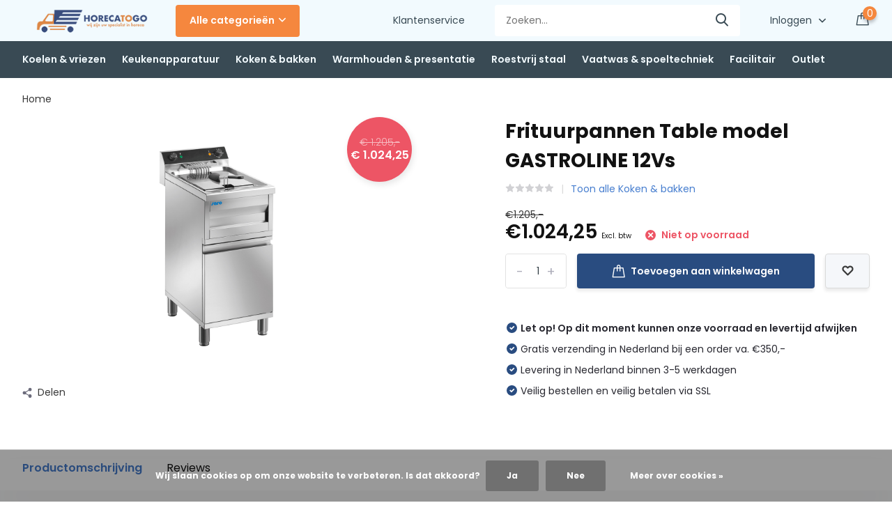

--- FILE ---
content_type: text/html;charset=utf-8
request_url: https://www.horecatogo.nl/frituurpannen-table-model-gastroline-12vs.html
body_size: 16521
content:
<!doctype html>
<html lang="nl" class="product-page enable-overflow">
	<head>
            <meta charset="utf-8"/>
<!-- [START] 'blocks/head.rain' -->
<!--

  (c) 2008-2026 Lightspeed Netherlands B.V.
  http://www.lightspeedhq.com
  Generated: 14-01-2026 @ 08:54:20

-->
<link rel="canonical" href="https://www.horecatogo.nl/frituurpannen-table-model-gastroline-12vs.html"/>
<link rel="alternate" href="https://www.horecatogo.nl/index.rss" type="application/rss+xml" title="Nieuwe producten"/>
<link href="https://cdn.webshopapp.com/assets/cookielaw.css?2025-02-20" rel="stylesheet" type="text/css"/>
<meta name="robots" content="noodp,noydir"/>
<meta name="google-site-verification" content="U-LM1f6ObxIzUbJHaMMQ6MhnQ-dIqE97YFLTp4koHeg"/>
<meta property="og:url" content="https://www.horecatogo.nl/frituurpannen-table-model-gastroline-12vs.html?source=facebook"/>
<meta property="og:site_name" content="Handelsonderneming Raijmakers B.V."/>
<meta property="og:title" content="Frituurpannen Table model GASTROLINE 12Vs | HorecaToGo B.V."/>
<meta property="og:description" content="Frituurpannen Table model GASTROLINE 12Vs voor professioneel gebruik. Friteuzes en andere professionele horeca-apparatuur direct uit voorraad leverbaar | Hor..."/>
<meta property="og:image" content="https://cdn.webshopapp.com/shops/314612/files/357079632/saro-frituurpannen-table-model-gastroline-12vs.jpg"/>
<!--[if lt IE 9]>
<script src="https://cdn.webshopapp.com/assets/html5shiv.js?2025-02-20"></script>
<![endif]-->
<!-- [END] 'blocks/head.rain' -->
		<meta http-equiv="x-ua-compatible" content="ie=edge">
		<title>Frituurpannen Table model GASTROLINE 12Vs | HorecaToGo B.V.</title>
		<meta name="description" content="Frituurpannen Table model GASTROLINE 12Vs voor professioneel gebruik. Friteuzes en andere professionele horeca-apparatuur direct uit voorraad leverbaar | Hor...">
		<meta name="keywords" content="SARO, Frituurpannen, Table, model, GASTROLINE, 12Vs">
		<meta name="theme-color" content="#ffffff">
		<meta name="MobileOptimized" content="320">
		<meta name="HandheldFriendly" content="true">
		<meta name="viewport" content="width=device-width, initial-scale=1, initial-scale=1, minimum-scale=1, maximum-scale=1, user-scalable=no">
		<meta name="author" content="https://www.dmws.nl/">
		
		<link rel="preconnect" href="https://fonts.googleapis.com">
		<link rel="dns-prefetch" href="https://fonts.googleapis.com">
				<link rel="preconnect" href="//cdn.webshopapp.com/">
		<link rel="dns-prefetch" href="//cdn.webshopapp.com/">
    
    		<link rel="preload" href="https://fonts.googleapis.com/css?family=Poppins:300,400,500,600,700,800,900%7CPoppins:300,400,500,600,700,800,900&display=swap" as="style">
    <link rel="preload" href="https://cdn.webshopapp.com/shops/314612/themes/171530/assets/owl-carousel-min.css?2025101012053420210105160919" as="style">
    <link rel="preload" href="https://cdn.webshopapp.com/shops/314612/themes/171530/assets/fancybox.css?2025101012053420210105160919" as="style">
    <link rel="preload" href="https://cdn.webshopapp.com/shops/314612/themes/171530/assets/icomoon.css?2025101012053420210105160919" as="style">
    <link rel="preload" href="https://cdn.webshopapp.com/shops/314612/themes/171530/assets/compete.css?2025101012053420210105160919" as="style">
    <link rel="preload" href="https://cdn.webshopapp.com/shops/314612/themes/171530/assets/custom.css?2025101012053420210105160919" as="style">
    
    <link rel="preload" href="https://cdn.webshopapp.com/shops/314612/themes/171530/assets/jquery-3-4-1-min.js?2025101012053420210105160919" as="script">
    <link rel="preload" href="https://cdn.webshopapp.com/shops/314612/themes/171530/assets/jquery-ui.js?2025101012053420210105160919" as="script">
    <link rel="preload" href="https://cdn.webshopapp.com/shops/314612/themes/171530/assets/js-cookie-min.js?2025101012053420210105160919" as="script">
    <link rel="preload" href="https://cdn.webshopapp.com/shops/314612/themes/171530/assets/owl-carousel-min.js?2025101012053420210105160919" as="script">
    <link rel="preload" href="https://cdn.webshopapp.com/shops/314612/themes/171530/assets/fancybox.js?2025101012053420210105160919" as="script">
    <link rel="preload" href="https://cdn.webshopapp.com/shops/314612/themes/171530/assets/lazyload.js?2025101012053420210105160919" as="script">
    <link rel="preload" href="https://cdn.webshopapp.com/assets/gui.js?2025-02-20" as="script">
    <link rel="preload" href="https://cdn.webshopapp.com/shops/314612/themes/171530/assets/script.js?2025101012053420210105160919" as="script">
    <link rel="preload" href="https://cdn.webshopapp.com/shops/314612/themes/171530/assets/custom.js?2025101012053420210105160919" as="script">
        
    <link href="https://fonts.googleapis.com/css?family=Poppins:300,400,500,600,700,800,900%7CPoppins:300,400,500,600,700,800,900&display=swap" rel="stylesheet" type="text/css">
    <link rel="stylesheet" href="https://cdn.webshopapp.com/shops/314612/themes/171530/assets/owl-carousel-min.css?2025101012053420210105160919" type="text/css">
    <link rel="stylesheet" href="https://cdn.webshopapp.com/shops/314612/themes/171530/assets/fancybox.css?2025101012053420210105160919" type="text/css">
    <link rel="stylesheet" href="https://cdn.webshopapp.com/shops/314612/themes/171530/assets/icomoon.css?2025101012053420210105160919" type="text/css">
    <link rel="stylesheet" href="https://cdn.webshopapp.com/shops/314612/themes/171530/assets/compete.css?2025101012053420210105160919" type="text/css">
    <link rel="stylesheet" href="https://cdn.webshopapp.com/shops/314612/themes/171530/assets/custom.css?2025101012053420210105160919" type="text/css">
    
    <script src="https://cdn.webshopapp.com/shops/314612/themes/171530/assets/jquery-3-4-1-min.js?2025101012053420210105160919"></script>

		<link rel="icon" type="image/x-icon" href="https://cdn.webshopapp.com/shops/314612/themes/171530/v/555509/assets/favicon.ico?20210226170029">
		<link rel="apple-touch-icon" href="https://cdn.webshopapp.com/shops/314612/themes/171530/v/555509/assets/favicon.ico?20210226170029">
    
    <meta name="msapplication-config" content="https://cdn.webshopapp.com/shops/314612/themes/171530/assets/browserconfig.xml?2025101012053420210105160919">
<meta property="og:title" content="Frituurpannen Table model GASTROLINE 12Vs | HorecaToGo B.V.">
<meta property="og:type" content="website"> 
<meta property="og:site_name" content="Handelsonderneming Raijmakers B.V.">
<meta property="og:url" content="https://www.horecatogo.nl/">
<meta property="og:image" content="https://cdn.webshopapp.com/shops/314612/files/357079632/1000x1000x2/saro-frituurpannen-table-model-gastroline-12vs.jpg">
<meta name="twitter:title" content="Frituurpannen Table model GASTROLINE 12Vs | HorecaToGo B.V.">
<meta name="twitter:description" content="Frituurpannen Table model GASTROLINE 12Vs voor professioneel gebruik. Friteuzes en andere professionele horeca-apparatuur direct uit voorraad leverbaar | Hor...">
<meta name="twitter:site" content="Handelsonderneming Raijmakers B.V.">
<meta name="twitter:card" content="https://cdn.webshopapp.com/shops/314612/themes/171530/v/450512/assets/logo.png?20210106171128">
<meta name="twitter:image" content="https://cdn.webshopapp.com/shops/314612/themes/171530/v/558325/assets/big-block-bg.jpg?20210228192609">
<script type="application/ld+json">
  [
        {
      "@context": "http://schema.org",
      "@type": "Product", 
      "name": "SARO Frituurpannen Table model GASTROLINE 12Vs",
      "url": "https://www.horecatogo.nl/frituurpannen-table-model-gastroline-12vs.html",
      "brand": {
        "@type": "Brand",
        "name": "SARO"
      },            "image": "https://cdn.webshopapp.com/shops/314612/files/357079632/300x250x2/saro-frituurpannen-table-model-gastroline-12vs.jpg",      "gtin13": "4017337173044",      "mpn": "HTG1724050",      "sku": "172-4050",      "offers": {
        "@type": "Offer",
        "price": "1024.25",        "url": "https://www.horecatogo.nl/frituurpannen-table-model-gastroline-12vs.html",
        "priceValidUntil": "2027-01-14",
        "priceCurrency": "EUR"      }
          },
        {
      "@context": "http://schema.org/",
      "@type": "Organization",
      "url": "https://www.horecatogo.nl/",
      "name": "Handelsonderneming Raijmakers B.V.",
      "legalName": "Handelsonderneming Raijmakers B.V.",
      "description": "Frituurpannen Table model GASTROLINE 12Vs voor professioneel gebruik. Friteuzes en andere professionele horeca-apparatuur direct uit voorraad leverbaar | Hor...",
      "logo": "https://cdn.webshopapp.com/shops/314612/themes/171530/v/450512/assets/logo.png?20210106171128",
      "image": "https://cdn.webshopapp.com/shops/314612/themes/171530/v/558325/assets/big-block-bg.jpg?20210228192609",
      "contactPoint": {
        "@type": "ContactPoint",
        "contactType": "Customer service",
        "telephone": "024 212 0212"
      },
      "address": {
        "@type": "PostalAddress",
        "streetAddress": "Sprokkelveld 5",
        "addressLocality": "Nederland",
        "postalCode": "6596 DH Milsbeek",
        "addressCountry": "NL"
      }
         
    },
    { 
      "@context": "http://schema.org", 
      "@type": "WebSite", 
      "url": "https://www.horecatogo.nl/", 
      "name": "Handelsonderneming Raijmakers B.V.",
      "description": "Frituurpannen Table model GASTROLINE 12Vs voor professioneel gebruik. Friteuzes en andere professionele horeca-apparatuur direct uit voorraad leverbaar | Hor...",
      "author": [
        {
          "@type": "Organization",
          "url": "https://www.dmws.nl/",
          "name": "DMWS B.V.",
          "address": {
            "@type": "PostalAddress",
            "streetAddress": "Klokgebouw 195 (Strijp-S)",
            "addressLocality": "Eindhoven",
            "addressRegion": "NB",
            "postalCode": "5617 AB",
            "addressCountry": "NL"
          }
        }
      ]
    }
  ]
</script>    
	</head>
	<body>
    <ul class="hidden-data hidden"><li>314612</li><li>171530</li><li>nee</li><li>nl</li><li>live</li><li>info//horecatogo/nl</li><li>https://www.horecatogo.nl/</li></ul><header id="top" class="hide-on-scroll"><div class="top-wrap fixed default"><section class="main pos-r"><div class="container pos-r"><div class="d-flex align-center justify-between"><div class="d-flex align-center"><div id="mobile-menu-btn" class="d-none show-1000"><div class="hamburger"><span></span><span></span><span></span><span></span></div></div><a href="https://www.horecatogo.nl/account/login/" class="hidden show-575-flex"><i class="icon-login"></i></a><div id="logo" class="d-flex align-center"><a href="https://www.horecatogo.nl/" accesskey="h"><img class="hide-1000 desktop-logo" src="https://cdn.webshopapp.com/shops/314612/themes/171530/v/450512/assets/logo.png?20210106171128" alt="Handelsonderneming Raijmakers B.V." height="50" width="200" /><img class="d-none show-1000 mobile-logo" src="https://cdn.webshopapp.com/shops/314612/themes/171530/v/450562/assets/logo-mobile.png?20210106171200" alt="Handelsonderneming Raijmakers B.V." height="50" width="200" /></a><div id="catbtn" class="hide-1000 btn-wrap"><a href="https://www.horecatogo.nl/catalog/" class="btn">Alle categorieën <i class="icon-arrow-down"></i></a><div class="categorymenu"><div class="wrap d-flex"><ul class="maincategories"><li data-attribute="koelen-vriezen"><a href="https://www.horecatogo.nl/koelen-vriezen/">Koelen &amp; vriezen <i class="icon-arrow-right"></i></a></li><li data-attribute="keukenapparatuur"><a href="https://www.horecatogo.nl/keukenapparatuur/">Keukenapparatuur <i class="icon-arrow-right"></i></a></li><li data-attribute="koken-bakken"><a href="https://www.horecatogo.nl/koken-bakken/">Koken &amp; bakken <i class="icon-arrow-right"></i></a></li><li data-attribute="warmhouden-presentatie"><a href="https://www.horecatogo.nl/warmhouden-presentatie/">Warmhouden &amp; presentatie <i class="icon-arrow-right"></i></a></li><li data-attribute="roestvrij-staal"><a href="https://www.horecatogo.nl/roestvrij-staal/">Roestvrij staal <i class="icon-arrow-right"></i></a></li><li data-attribute="vaatwas-spoeltechniek"><a href="https://www.horecatogo.nl/vaatwas-spoeltechniek/">Vaatwas &amp; spoeltechniek <i class="icon-arrow-right"></i></a></li><li data-attribute="facilitair"><a href="https://www.horecatogo.nl/facilitair/">Facilitair <i class="icon-arrow-right"></i></a></li><li data-attribute="outlet"><a href="https://www.horecatogo.nl/outlet/">Outlet <i class="icon-arrow-right"></i></a></li></ul><div class="subcategories"><div class="wrapper" data-category="koelen-vriezen"><h4>Koelen &amp; vriezen</h4><ul><li class="sub"><a href="https://www.horecatogo.nl/koelen-vriezen/display-koelers/">Display koelers</a></li></ul><ul><li class="sub"><a href="https://www.horecatogo.nl/koelen-vriezen/koelkasten/">Koelkasten</a></li></ul><ul><li class="sub"><a href="https://www.horecatogo.nl/koelen-vriezen/wijnkoelkast/">Wijnkoelkast</a></li></ul><ul><li class="sub"><a href="https://www.horecatogo.nl/koelen-vriezen/dry-aged-kasten/">Dry aged kasten</a></li></ul><ul><li class="sub"><a href="https://www.horecatogo.nl/koelen-vriezen/barkoelkasten/">Barkoelkasten</a></li></ul><ul><li class="sub"><a href="https://www.horecatogo.nl/koelen-vriezen/koelwerkbanken/">Koelwerkbanken</a></li></ul><ul><li class="sub"><a href="https://www.horecatogo.nl/koelen-vriezen/opzetkoelvitrines/">Opzetkoelvitrines</a></li></ul><ul><li class="sub"><a href="https://www.horecatogo.nl/koelen-vriezen/vrieswerkbank/">Vrieswerkbank</a></li></ul><ul><li class="sub"><a href="https://www.horecatogo.nl/koelen-vriezen/ijsblokjesmachines/">Ijsblokjesmachines</a></li></ul><ul><li class="sub"><a href="https://www.horecatogo.nl/koelen-vriezen/snelvriezers/">Snelvriezers </a></li></ul><ul><li class="sub"><a href="https://www.horecatogo.nl/koelen-vriezen/koel-serveerplaten/">Koel- &amp; serveerplaten</a></li></ul><ul><li class="sub"><a href="https://www.horecatogo.nl/koelen-vriezen/stellingen/">Stellingen</a></li></ul><ul><li class="sub"><a href="https://www.horecatogo.nl/koelen-vriezen/vriezers/">Vriezers</a></li></ul><ul><li class="sub"><a href="https://www.horecatogo.nl/koelen-vriezen/koel-vrieskasten/">Koel- &amp; vrieskasten</a></li></ul></div><div class="wrapper" data-category="keukenapparatuur"><h4>Keukenapparatuur</h4><ul><li class="sub"><a href="https://www.horecatogo.nl/keukenapparatuur/deegbewerking/">Deegbewerking</a></li></ul><ul><li class="sub"><a href="https://www.horecatogo.nl/keukenapparatuur/vleesbewerking/">Vleesbewerking</a></li></ul><ul><li class="sub"><a href="https://www.horecatogo.nl/keukenapparatuur/groentebewerking/">Groentebewerking</a></li></ul><ul><li class="sub"><a href="https://www.horecatogo.nl/keukenapparatuur/staafmixers-blenders/">Staafmixers &amp; blenders</a></li></ul><ul><li class="sub"><a href="https://www.horecatogo.nl/keukenapparatuur/kaassnijmachines/">Kaassnijmachines</a></li></ul><ul><li class="sub"><a href="https://www.horecatogo.nl/keukenapparatuur/snijmachines/">Snijmachines</a></li></ul><ul><li class="sub"><a href="https://www.horecatogo.nl/keukenapparatuur/vacuumsealers/">Vacuumsealers</a></li></ul><ul><li class="sub"><a href="https://www.horecatogo.nl/keukenapparatuur/portioneertrechters/">Portioneertrechters</a></li></ul><ul><li class="sub"><a href="https://www.horecatogo.nl/keukenapparatuur/magnetrons/">Magnetrons</a></li></ul><ul><li class="sub"><a href="https://www.horecatogo.nl/keukenapparatuur/droogapparatuur/">Droogapparatuur</a></li></ul><ul><li class="sub"><a href="https://www.horecatogo.nl/keukenapparatuur/heteluchtovens/">Heteluchtovens</a></li></ul><ul><li class="sub"><a href="https://www.horecatogo.nl/keukenapparatuur/pizza-ovens-toebehoren/">Pizza ovens &amp; toebehoren</a></li></ul><ul><li class="sub"><a href="https://www.horecatogo.nl/keukenapparatuur/koffiemachines/">Koffiemachines</a></li></ul><ul><li class="sub"><a href="https://www.horecatogo.nl/keukenapparatuur/heetwater-drankdispensers/">Heetwater- &amp; drankdispensers</a></li></ul><ul><li class="sub"><a href="https://www.horecatogo.nl/keukenapparatuur/sapmachines-slowjuicers/">Sapmachines &amp; slowjuicers</a></li></ul><ul><li class="sub"><a href="https://www.horecatogo.nl/keukenapparatuur/overigen/">Overigen</a></li></ul><ul><li class="sub"><a href="https://www.horecatogo.nl/keukenapparatuur/rijst-en-pastakokers/">Rijst- en pastakokers</a></li></ul><ul><li class="sub"><a href="https://www.horecatogo.nl/keukenapparatuur/broodroosters/">Broodroosters</a></li></ul><ul><li class="sub"><a href="https://www.horecatogo.nl/keukenapparatuur/verpakkingsmachines/">Verpakkingsmachines</a></li></ul><ul><li class="sub"><a href="https://www.horecatogo.nl/keukenapparatuur/wafelijzers/">Wafelijzers</a></li></ul></div><div class="wrapper" data-category="koken-bakken"><h4>Koken &amp; bakken</h4><ul><li class="sub"><a href="https://www.horecatogo.nl/koken-bakken/gasfornuizen/">Gasfornuizen</a></li></ul><ul><li class="sub"><a href="https://www.horecatogo.nl/koken-bakken/warmhoudvitrines/">Warmhoudvitrines</a></li></ul><ul><li class="sub"><a href="https://www.horecatogo.nl/koken-bakken/sous-vide/">Sous vide</a></li></ul><ul><li class="sub"><a href="https://www.horecatogo.nl/koken-bakken/pannen/">Pannen</a></li></ul><ul><li class="sub"><a href="https://www.horecatogo.nl/koken-bakken/inductiekookplaten/">Inductiekookplaten</a></li></ul><ul><li class="sub"><a href="https://www.horecatogo.nl/koken-bakken/bak-grillplaten/">Bak- &amp; grillplaten</a></li></ul><ul><li class="sub"><a href="https://www.horecatogo.nl/koken-bakken/rijst-pastakokers/">Rijst- &amp; pastakokers</a></li></ul><ul><li class="sub"><a href="https://www.horecatogo.nl/koken-bakken/frituurpannen/">Frituurpannen</a></li></ul><ul><li class="sub"><a href="https://www.horecatogo.nl/koken-bakken/toasers-broodroosters/">Toasers &amp; broodroosters</a></li></ul><ul><li class="sub"><a href="https://www.horecatogo.nl/koken-bakken/warmhoudplaten/">Warmhoudplaten</a></li></ul><ul><li class="sub"><a href="https://www.horecatogo.nl/koken-bakken/barbecues/">Barbecues</a></li></ul><ul><li class="sub"><a href="https://www.horecatogo.nl/koken-bakken/gasbranders/">Gasbranders</a></li></ul><ul><li class="sub"><a href="https://www.horecatogo.nl/koken-bakken/salamanders/">Salamanders</a></li></ul></div><div class="wrapper" data-category="warmhouden-presentatie"><h4>Warmhouden &amp; presentatie</h4><ul><li class="sub"><a href="https://www.horecatogo.nl/warmhouden-presentatie/warmhoudlampen/">Warmhoudlampen</a></li></ul><ul><li class="sub"><a href="https://www.horecatogo.nl/warmhouden-presentatie/afzetpalen-muurriemen/">Afzetpalen &amp; muurriemen</a></li></ul><ul><li class="sub"><a href="https://www.horecatogo.nl/warmhouden-presentatie/au-bain-marie/">Au bain-marie</a></li></ul><ul><li class="sub"><a href="https://www.horecatogo.nl/warmhouden-presentatie/warmhoudbruggen/">Warmhoudbruggen</a></li></ul><ul><li class="sub"><a href="https://www.horecatogo.nl/warmhouden-presentatie/banket-buffetwagens/">Banket- &amp; buffetwagens</a></li></ul><ul><li class="sub"><a href="https://www.horecatogo.nl/warmhouden-presentatie/soepketels-chafing-dishes/">Soepketels- &amp; chafing dishes</a></li></ul><ul><li class="sub"><a href="https://www.horecatogo.nl/warmhouden-presentatie/sausdispensers/">Sausdispensers</a></li></ul><ul><li class="sub"><a href="https://www.horecatogo.nl/warmhouden-presentatie/warmhoudkasten/">Warmhoudkasten</a></li></ul><ul><li class="sub"><a href="https://www.horecatogo.nl/warmhouden-presentatie/bord-platenwarmers/">Bord- &amp; platenwarmers</a></li></ul><ul><li class="sub"><a href="https://www.horecatogo.nl/warmhouden-presentatie/serveerwagens/">Serveerwagens</a></li></ul><ul><li class="sub"><a href="https://www.horecatogo.nl/warmhouden-presentatie/bordenstapelaar/">Bordenstapelaar</a></li></ul><ul><li class="sub"><a href="https://www.horecatogo.nl/warmhouden-presentatie/thermoboxen-containters/">Thermoboxen &amp; -containters</a></li></ul><ul><li class="sub"><a href="https://www.horecatogo.nl/warmhouden-presentatie/regaalwagens/">Regaalwagens</a></li></ul><ul><li class="sub"><a href="https://www.horecatogo.nl/warmhouden-presentatie/trolleys/">Trolleys</a></li></ul></div><div class="wrapper" data-category="roestvrij-staal"><h4>Roestvrij staal</h4><ul><li class="sub"><a href="https://www.horecatogo.nl/roestvrij-staal/werktafels/">Werktafels</a></li></ul><ul><li class="sub"><a href="https://www.horecatogo.nl/roestvrij-staal/spoel-aanvoertafels/">Spoel- &amp; aanvoertafels</a></li></ul><ul><li class="sub"><a href="https://www.horecatogo.nl/roestvrij-staal/wasbakken-wastafels/">Wasbakken &amp; wastafels</a></li></ul><ul><li class="sub"><a href="https://www.horecatogo.nl/roestvrij-staal/wandkasten/">Wandkasten</a></li></ul><ul><li class="sub"><a href="https://www.horecatogo.nl/roestvrij-staal/etageres/">Etageres</a></li></ul><ul><li class="sub"><a href="https://www.horecatogo.nl/roestvrij-staal/stellingen-schappen/">Stellingen &amp; schappen</a></li></ul><ul><li class="sub"><a href="https://www.horecatogo.nl/roestvrij-staal/gastronormbakken/">Gastronormbakken</a></li></ul><ul><li class="sub"><a href="https://www.horecatogo.nl/roestvrij-staal/werkbanken/">Werkbanken</a></li></ul><ul><li class="sub"><a href="https://www.horecatogo.nl/roestvrij-staal/wandkasten-10896796/">Wandkasten</a></li></ul><ul><li class="sub"><a href="https://www.horecatogo.nl/roestvrij-staal/spoeltafels/">Spoeltafels</a></li></ul><ul><li class="sub"><a href="https://www.horecatogo.nl/roestvrij-staal/afzuigkappen/">Afzuigkappen</a></li></ul><ul><li class="sub"><a href="https://www.horecatogo.nl/roestvrij-staal/onderstellen/">Onderstellen</a></li></ul><ul><li class="sub"><a href="https://www.horecatogo.nl/roestvrij-staal/rvs-werkbladen/">RVS Werkbladen</a></li></ul><ul><li class="sub"><a href="https://www.horecatogo.nl/roestvrij-staal/regaalwagens/">Regaalwagens</a></li></ul></div><div class="wrapper" data-category="vaatwas-spoeltechniek"><h4>Vaatwas &amp; spoeltechniek</h4><ul><li class="sub"><a href="https://www.horecatogo.nl/vaatwas-spoeltechniek/kranen-voorspoeldouches/">Kranen &amp; voorspoeldouches</a></li></ul><ul><li class="sub"><a href="https://www.horecatogo.nl/vaatwas-spoeltechniek/vaatwassers/">Vaatwassers</a></li></ul><ul><li class="sub"><a href="https://www.horecatogo.nl/vaatwas-spoeltechniek/onderstellen/">Onderstellen</a></li></ul><ul><li class="sub"><a href="https://www.horecatogo.nl/vaatwas-spoeltechniek/doorschuifvaatwasser/">Doorschuifvaatwasser</a></li></ul><ul><li class="sub"><a href="https://www.horecatogo.nl/vaatwas-spoeltechniek/vaatwaskorven/">Vaatwaskorven</a></li></ul><ul><li class="sub"><a href="https://www.horecatogo.nl/vaatwas-spoeltechniek/doorschuifvaatwassers/">Doorschuifvaatwassers</a></li></ul><ul><li class="sub"><a href="https://www.horecatogo.nl/vaatwas-spoeltechniek/pannenwasmachines/">Pannenwasmachines</a></li></ul><ul><li class="sub"><a href="https://www.horecatogo.nl/vaatwas-spoeltechniek/glazenspoelmachines/">Glazenspoelmachines</a></li></ul><ul><li class="sub"><a href="https://www.horecatogo.nl/vaatwas-spoeltechniek/was-en-spoelmiddelen/">Was- en spoelmiddelen</a></li></ul></div><div class="wrapper" data-category="facilitair"><h4>Facilitair</h4><ul><li class="sub"><a href="https://www.horecatogo.nl/facilitair/reinigings-spoelmiddelen/">Reinigings- &amp; spoelmiddelen</a></li></ul><ul><li class="sub"><a href="https://www.horecatogo.nl/facilitair/insectenverdelgers/">Insectenverdelgers</a></li></ul><ul><li class="sub"><a href="https://www.horecatogo.nl/facilitair/afvalbakken/">Afvalbakken</a></li></ul><ul><li class="sub"><a href="https://www.horecatogo.nl/facilitair/dispensers/">Dispensers</a></li></ul><ul><li class="sub"><a href="https://www.horecatogo.nl/facilitair/handdroging/">Handdroging</a></li></ul><ul><li class="sub"><a href="https://www.horecatogo.nl/facilitair/trolleys/">Trolleys</a></li></ul><ul><li class="sub"><a href="https://www.horecatogo.nl/facilitair/terrasverwarming/">Terrasverwarming</a></li></ul><ul><li class="sub"><a href="https://www.horecatogo.nl/facilitair/overigen/">Overigen</a></li></ul></div><div class="wrapper" data-category="outlet"><h4>Outlet</h4></div></div></div></div></div></div></div><div class="d-flex align-center justify-end top-nav"><a href="/service/" class="hide-1000">Klantenservice</a><div id="showSearch" class="hide-575"><input type="search" value="" placeholder="Zoeken..."><button type="submit" title="Zoeken" disabled="disabled"><i class="icon-search"></i></button></div><div class="login with-drop hide-575"><a href="https://www.horecatogo.nl/account/login/"><span>Inloggen <i class="icon-arrow-down"></i></span></a><div class="dropdown"><form method="post" id="formLogin" action="https://www.horecatogo.nl/account/loginPost/?return=https://www.horecatogo.nl/frituurpannen-table-model-gastroline-12vs.html"><h3>Inloggen</h3><p>Maak bestellen nóg makkelijker!</p><div><label for="formLoginEmail">E-mailadres<span class="c-negatives">*</span></label><input type="email" id="formLoginEmail" name="email" placeholder="E-mailadres" autocomplete='email' tabindex=1 required></div><div><label for="formLoginPassword">Wachtwoord</label><a href="https://www.horecatogo.nl/account/password/" class="forgot" tabindex=6>Wachtwoord vergeten?</a><input type="password" id="formLoginPassword" name="password" placeholder="Wachtwoord" autocomplete="current-password" tabindex=2 required></div><div><input type="hidden" name="key" value="ea81d936082130dd8195f3c1a0c912a8" /><input type="hidden" name="type" value="login" /><button type="submit" onclick="$('#formLogin').submit(); return false;" class="btn" tabindex=3>Inloggen</button></div></form><div><p class="register">Nog geen account? <a href="https://www.horecatogo.nl/account/register/" tabindex=5>Account aanmaken</a></p></div></div></div><div class="cart with-drop"><a href="https://www.horecatogo.nl/cart/" class="count"><span>0</span><i class="icon-bag2"></i></a><div class="dropdown"><h3>Winkelwagen</h3><i class="icon-close hidden show-575"></i><p>Uw winkelwagen is leeg</p></div></div></div></div></div><div class="search-autocomplete"><div id="searchExpanded"><div class="container pos-r d-flex align-center"><form action="https://www.horecatogo.nl/search/" method="get" id="formSearch"  class="search-form d-flex align-center"  data-search-type="desktop"><span onclick="$(this).closest('form').submit();" title="Zoeken" class="search-icon"><i class="icon-search"></i></span><input type="text" name="q" autocomplete="off"  value="" placeholder="Zoeken" class="standard-input" data-input="desktop"/></form><div class="close hide-575">Sluiten</div></div><div class="overlay hide-575"></div></div><div class="container pos-r"><div id="searchResults" class="results-wrap with-filter with-cats" data-search-type="desktop"><div class="close"><i class="icon-close"></i></div><h4>Categorieën</h4><div class="categories hidden"><ul class="d-flex"></ul></div><div class="d-flex justify-between"><div class="filter-scroll-wrap"><div class="filter-scroll"><div class="subtitle title-font">Filters</div><form data-search-type="desktop"><div class="filter-boxes"><div class="filter-wrap sort"><select name="sort" class="custom-select"></select></div></div><div class="filter-boxes custom-filters"></div></form></div></div><ul class="search-products products-livesearch"></ul></div><div class="more"><a href="#" class="btn accent">Bekijk alle resultaten <span>(0)</span></a></div></div></div></div></section><section id="menu" class="hide-1000 megamenu"><div class="container"><nav class="menu"><ul class="d-flex align-center"><li class="item has-children"><a class="itemLink" href="https://www.horecatogo.nl/koelen-vriezen/" title="Koelen &amp; vriezen">Koelen &amp; vriezen</a><ul class="subnav"><li class="subitem"><a class="subitemLink " href="https://www.horecatogo.nl/koelen-vriezen/display-koelers/" title="Display koelers">Display koelers</a></li><li class="subitem"><a class="subitemLink " href="https://www.horecatogo.nl/koelen-vriezen/koelkasten/" title="Koelkasten">Koelkasten</a></li><li class="subitem"><a class="subitemLink " href="https://www.horecatogo.nl/koelen-vriezen/wijnkoelkast/" title="Wijnkoelkast">Wijnkoelkast</a></li><li class="subitem"><a class="subitemLink " href="https://www.horecatogo.nl/koelen-vriezen/dry-aged-kasten/" title="Dry aged kasten">Dry aged kasten</a></li><li class="subitem"><a class="subitemLink " href="https://www.horecatogo.nl/koelen-vriezen/barkoelkasten/" title="Barkoelkasten">Barkoelkasten</a></li><li class="subitem"><a class="subitemLink " href="https://www.horecatogo.nl/koelen-vriezen/koelwerkbanken/" title="Koelwerkbanken">Koelwerkbanken</a></li><li class="subitem"><a class="subitemLink " href="https://www.horecatogo.nl/koelen-vriezen/opzetkoelvitrines/" title="Opzetkoelvitrines">Opzetkoelvitrines</a></li><li class="subitem"><a class="subitemLink " href="https://www.horecatogo.nl/koelen-vriezen/vrieswerkbank/" title="Vrieswerkbank">Vrieswerkbank</a></li><li class="subitem"><a class="subitemLink " href="https://www.horecatogo.nl/koelen-vriezen/ijsblokjesmachines/" title="Ijsblokjesmachines">Ijsblokjesmachines</a></li><li class="subitem"><a class="subitemLink " href="https://www.horecatogo.nl/koelen-vriezen/snelvriezers/" title="Snelvriezers ">Snelvriezers </a></li><li class="subitem"><a class="subitemLink " href="https://www.horecatogo.nl/koelen-vriezen/koel-serveerplaten/" title="Koel- &amp; serveerplaten">Koel- &amp; serveerplaten</a></li><li class="subitem"><a class="subitemLink " href="https://www.horecatogo.nl/koelen-vriezen/stellingen/" title="Stellingen">Stellingen</a></li><li class="subitem"><a class="subitemLink " href="https://www.horecatogo.nl/koelen-vriezen/vriezers/" title="Vriezers">Vriezers</a></li><li class="subitem"><a class="subitemLink " href="https://www.horecatogo.nl/koelen-vriezen/koel-vrieskasten/" title="Koel- &amp; vrieskasten">Koel- &amp; vrieskasten</a></li></ul></li><li class="item has-children"><a class="itemLink" href="https://www.horecatogo.nl/keukenapparatuur/" title="Keukenapparatuur">Keukenapparatuur</a><ul class="subnav"><li class="subitem"><a class="subitemLink " href="https://www.horecatogo.nl/keukenapparatuur/deegbewerking/" title="Deegbewerking">Deegbewerking</a></li><li class="subitem"><a class="subitemLink " href="https://www.horecatogo.nl/keukenapparatuur/vleesbewerking/" title="Vleesbewerking">Vleesbewerking</a></li><li class="subitem"><a class="subitemLink " href="https://www.horecatogo.nl/keukenapparatuur/groentebewerking/" title="Groentebewerking">Groentebewerking</a></li><li class="subitem"><a class="subitemLink " href="https://www.horecatogo.nl/keukenapparatuur/staafmixers-blenders/" title="Staafmixers &amp; blenders">Staafmixers &amp; blenders</a></li><li class="subitem"><a class="subitemLink " href="https://www.horecatogo.nl/keukenapparatuur/kaassnijmachines/" title="Kaassnijmachines">Kaassnijmachines</a></li><li class="subitem"><a class="subitemLink " href="https://www.horecatogo.nl/keukenapparatuur/snijmachines/" title="Snijmachines">Snijmachines</a></li><li class="subitem"><a class="subitemLink " href="https://www.horecatogo.nl/keukenapparatuur/vacuumsealers/" title="Vacuumsealers">Vacuumsealers</a></li><li class="subitem"><a class="subitemLink " href="https://www.horecatogo.nl/keukenapparatuur/portioneertrechters/" title="Portioneertrechters">Portioneertrechters</a></li><li class="subitem"><a class="subitemLink " href="https://www.horecatogo.nl/keukenapparatuur/magnetrons/" title="Magnetrons">Magnetrons</a></li><li class="subitem"><a class="subitemLink " href="https://www.horecatogo.nl/keukenapparatuur/droogapparatuur/" title="Droogapparatuur">Droogapparatuur</a></li><li class="subitem"><a class="subitemLink " href="https://www.horecatogo.nl/keukenapparatuur/heteluchtovens/" title="Heteluchtovens">Heteluchtovens</a></li><li class="subitem"><a class="subitemLink " href="https://www.horecatogo.nl/keukenapparatuur/pizza-ovens-toebehoren/" title="Pizza ovens &amp; toebehoren">Pizza ovens &amp; toebehoren</a></li><li class="subitem"><a class="subitemLink " href="https://www.horecatogo.nl/keukenapparatuur/koffiemachines/" title="Koffiemachines">Koffiemachines</a></li><li class="subitem"><a class="subitemLink " href="https://www.horecatogo.nl/keukenapparatuur/heetwater-drankdispensers/" title="Heetwater- &amp; drankdispensers">Heetwater- &amp; drankdispensers</a></li><li class="subitem"><a class="subitemLink " href="https://www.horecatogo.nl/keukenapparatuur/sapmachines-slowjuicers/" title="Sapmachines &amp; slowjuicers">Sapmachines &amp; slowjuicers</a></li><li class="subitem"><a class="subitemLink " href="https://www.horecatogo.nl/keukenapparatuur/overigen/" title="Overigen">Overigen</a></li><li class="subitem"><a class="subitemLink " href="https://www.horecatogo.nl/keukenapparatuur/rijst-en-pastakokers/" title="Rijst- en pastakokers">Rijst- en pastakokers</a></li><li class="subitem"><a class="subitemLink " href="https://www.horecatogo.nl/keukenapparatuur/broodroosters/" title="Broodroosters">Broodroosters</a></li><li class="subitem"><a class="subitemLink " href="https://www.horecatogo.nl/keukenapparatuur/verpakkingsmachines/" title="Verpakkingsmachines">Verpakkingsmachines</a></li><li class="subitem"><a class="subitemLink " href="https://www.horecatogo.nl/keukenapparatuur/wafelijzers/" title="Wafelijzers">Wafelijzers</a></li></ul></li><li class="item has-children"><a class="itemLink" href="https://www.horecatogo.nl/koken-bakken/" title="Koken &amp; bakken">Koken &amp; bakken</a><ul class="subnav"><li class="subitem"><a class="subitemLink " href="https://www.horecatogo.nl/koken-bakken/gasfornuizen/" title="Gasfornuizen">Gasfornuizen</a></li><li class="subitem"><a class="subitemLink " href="https://www.horecatogo.nl/koken-bakken/warmhoudvitrines/" title="Warmhoudvitrines">Warmhoudvitrines</a></li><li class="subitem"><a class="subitemLink " href="https://www.horecatogo.nl/koken-bakken/sous-vide/" title="Sous vide">Sous vide</a></li><li class="subitem"><a class="subitemLink " href="https://www.horecatogo.nl/koken-bakken/pannen/" title="Pannen">Pannen</a></li><li class="subitem"><a class="subitemLink " href="https://www.horecatogo.nl/koken-bakken/inductiekookplaten/" title="Inductiekookplaten">Inductiekookplaten</a></li><li class="subitem"><a class="subitemLink " href="https://www.horecatogo.nl/koken-bakken/bak-grillplaten/" title="Bak- &amp; grillplaten">Bak- &amp; grillplaten</a></li><li class="subitem"><a class="subitemLink " href="https://www.horecatogo.nl/koken-bakken/rijst-pastakokers/" title="Rijst- &amp; pastakokers">Rijst- &amp; pastakokers</a></li><li class="subitem"><a class="subitemLink " href="https://www.horecatogo.nl/koken-bakken/frituurpannen/" title="Frituurpannen">Frituurpannen</a></li><li class="subitem"><a class="subitemLink " href="https://www.horecatogo.nl/koken-bakken/toasers-broodroosters/" title="Toasers &amp; broodroosters">Toasers &amp; broodroosters</a></li><li class="subitem"><a class="subitemLink " href="https://www.horecatogo.nl/koken-bakken/warmhoudplaten/" title="Warmhoudplaten">Warmhoudplaten</a></li><li class="subitem"><a class="subitemLink " href="https://www.horecatogo.nl/koken-bakken/barbecues/" title="Barbecues">Barbecues</a></li><li class="subitem"><a class="subitemLink " href="https://www.horecatogo.nl/koken-bakken/gasbranders/" title="Gasbranders">Gasbranders</a></li><li class="subitem"><a class="subitemLink " href="https://www.horecatogo.nl/koken-bakken/salamanders/" title="Salamanders">Salamanders</a></li></ul></li><li class="item has-children"><a class="itemLink" href="https://www.horecatogo.nl/warmhouden-presentatie/" title="Warmhouden &amp; presentatie">Warmhouden &amp; presentatie</a><ul class="subnav"><li class="subitem"><a class="subitemLink " href="https://www.horecatogo.nl/warmhouden-presentatie/warmhoudlampen/" title="Warmhoudlampen">Warmhoudlampen</a></li><li class="subitem"><a class="subitemLink " href="https://www.horecatogo.nl/warmhouden-presentatie/afzetpalen-muurriemen/" title="Afzetpalen &amp; muurriemen">Afzetpalen &amp; muurriemen</a></li><li class="subitem"><a class="subitemLink " href="https://www.horecatogo.nl/warmhouden-presentatie/au-bain-marie/" title="Au bain-marie">Au bain-marie</a></li><li class="subitem"><a class="subitemLink " href="https://www.horecatogo.nl/warmhouden-presentatie/warmhoudbruggen/" title="Warmhoudbruggen">Warmhoudbruggen</a></li><li class="subitem"><a class="subitemLink " href="https://www.horecatogo.nl/warmhouden-presentatie/banket-buffetwagens/" title="Banket- &amp; buffetwagens">Banket- &amp; buffetwagens</a></li><li class="subitem"><a class="subitemLink " href="https://www.horecatogo.nl/warmhouden-presentatie/soepketels-chafing-dishes/" title="Soepketels- &amp; chafing dishes">Soepketels- &amp; chafing dishes</a></li><li class="subitem"><a class="subitemLink " href="https://www.horecatogo.nl/warmhouden-presentatie/sausdispensers/" title="Sausdispensers">Sausdispensers</a></li><li class="subitem"><a class="subitemLink " href="https://www.horecatogo.nl/warmhouden-presentatie/warmhoudkasten/" title="Warmhoudkasten">Warmhoudkasten</a></li><li class="subitem"><a class="subitemLink " href="https://www.horecatogo.nl/warmhouden-presentatie/bord-platenwarmers/" title="Bord- &amp; platenwarmers">Bord- &amp; platenwarmers</a></li><li class="subitem"><a class="subitemLink " href="https://www.horecatogo.nl/warmhouden-presentatie/serveerwagens/" title="Serveerwagens">Serveerwagens</a></li><li class="subitem"><a class="subitemLink " href="https://www.horecatogo.nl/warmhouden-presentatie/bordenstapelaar/" title="Bordenstapelaar">Bordenstapelaar</a></li><li class="subitem"><a class="subitemLink " href="https://www.horecatogo.nl/warmhouden-presentatie/thermoboxen-containters/" title="Thermoboxen &amp; -containters">Thermoboxen &amp; -containters</a></li><li class="subitem"><a class="subitemLink " href="https://www.horecatogo.nl/warmhouden-presentatie/regaalwagens/" title="Regaalwagens">Regaalwagens</a></li><li class="subitem"><a class="subitemLink " href="https://www.horecatogo.nl/warmhouden-presentatie/trolleys/" title="Trolleys">Trolleys</a></li></ul></li><li class="item has-children"><a class="itemLink" href="https://www.horecatogo.nl/roestvrij-staal/" title="Roestvrij staal">Roestvrij staal</a><ul class="subnav"><li class="subitem"><a class="subitemLink " href="https://www.horecatogo.nl/roestvrij-staal/werktafels/" title="Werktafels">Werktafels</a></li><li class="subitem"><a class="subitemLink " href="https://www.horecatogo.nl/roestvrij-staal/spoel-aanvoertafels/" title="Spoel- &amp; aanvoertafels">Spoel- &amp; aanvoertafels</a></li><li class="subitem"><a class="subitemLink " href="https://www.horecatogo.nl/roestvrij-staal/wasbakken-wastafels/" title="Wasbakken &amp; wastafels">Wasbakken &amp; wastafels</a></li><li class="subitem"><a class="subitemLink " href="https://www.horecatogo.nl/roestvrij-staal/wandkasten/" title="Wandkasten">Wandkasten</a></li><li class="subitem"><a class="subitemLink " href="https://www.horecatogo.nl/roestvrij-staal/etageres/" title="Etageres">Etageres</a></li><li class="subitem"><a class="subitemLink " href="https://www.horecatogo.nl/roestvrij-staal/stellingen-schappen/" title="Stellingen &amp; schappen">Stellingen &amp; schappen</a></li><li class="subitem"><a class="subitemLink " href="https://www.horecatogo.nl/roestvrij-staal/gastronormbakken/" title="Gastronormbakken">Gastronormbakken</a></li><li class="subitem"><a class="subitemLink " href="https://www.horecatogo.nl/roestvrij-staal/werkbanken/" title="Werkbanken">Werkbanken</a></li><li class="subitem"><a class="subitemLink " href="https://www.horecatogo.nl/roestvrij-staal/wandkasten-10896796/" title="Wandkasten">Wandkasten</a></li><li class="subitem"><a class="subitemLink " href="https://www.horecatogo.nl/roestvrij-staal/spoeltafels/" title="Spoeltafels">Spoeltafels</a></li><li class="subitem"><a class="subitemLink " href="https://www.horecatogo.nl/roestvrij-staal/afzuigkappen/" title="Afzuigkappen">Afzuigkappen</a></li><li class="subitem"><a class="subitemLink " href="https://www.horecatogo.nl/roestvrij-staal/onderstellen/" title="Onderstellen">Onderstellen</a></li><li class="subitem"><a class="subitemLink " href="https://www.horecatogo.nl/roestvrij-staal/rvs-werkbladen/" title="RVS Werkbladen">RVS Werkbladen</a></li><li class="subitem"><a class="subitemLink " href="https://www.horecatogo.nl/roestvrij-staal/regaalwagens/" title="Regaalwagens">Regaalwagens</a></li></ul></li><li class="item has-children"><a class="itemLink" href="https://www.horecatogo.nl/vaatwas-spoeltechniek/" title="Vaatwas &amp; spoeltechniek">Vaatwas &amp; spoeltechniek</a><ul class="subnav"><li class="subitem"><a class="subitemLink " href="https://www.horecatogo.nl/vaatwas-spoeltechniek/kranen-voorspoeldouches/" title="Kranen &amp; voorspoeldouches">Kranen &amp; voorspoeldouches</a></li><li class="subitem"><a class="subitemLink " href="https://www.horecatogo.nl/vaatwas-spoeltechniek/vaatwassers/" title="Vaatwassers">Vaatwassers</a></li><li class="subitem"><a class="subitemLink " href="https://www.horecatogo.nl/vaatwas-spoeltechniek/onderstellen/" title="Onderstellen">Onderstellen</a></li><li class="subitem"><a class="subitemLink " href="https://www.horecatogo.nl/vaatwas-spoeltechniek/doorschuifvaatwasser/" title="Doorschuifvaatwasser">Doorschuifvaatwasser</a></li><li class="subitem"><a class="subitemLink " href="https://www.horecatogo.nl/vaatwas-spoeltechniek/vaatwaskorven/" title="Vaatwaskorven">Vaatwaskorven</a></li><li class="subitem"><a class="subitemLink " href="https://www.horecatogo.nl/vaatwas-spoeltechniek/doorschuifvaatwassers/" title="Doorschuifvaatwassers">Doorschuifvaatwassers</a></li><li class="subitem"><a class="subitemLink " href="https://www.horecatogo.nl/vaatwas-spoeltechniek/pannenwasmachines/" title="Pannenwasmachines">Pannenwasmachines</a></li><li class="subitem"><a class="subitemLink " href="https://www.horecatogo.nl/vaatwas-spoeltechniek/glazenspoelmachines/" title="Glazenspoelmachines">Glazenspoelmachines</a></li><li class="subitem"><a class="subitemLink " href="https://www.horecatogo.nl/vaatwas-spoeltechniek/was-en-spoelmiddelen/" title="Was- en spoelmiddelen">Was- en spoelmiddelen</a></li></ul></li><li class="item has-children"><a class="itemLink" href="https://www.horecatogo.nl/facilitair/" title="Facilitair">Facilitair</a><ul class="subnav"><li class="subitem"><a class="subitemLink " href="https://www.horecatogo.nl/facilitair/reinigings-spoelmiddelen/" title="Reinigings- &amp; spoelmiddelen">Reinigings- &amp; spoelmiddelen</a></li><li class="subitem"><a class="subitemLink " href="https://www.horecatogo.nl/facilitair/insectenverdelgers/" title="Insectenverdelgers">Insectenverdelgers</a></li><li class="subitem"><a class="subitemLink " href="https://www.horecatogo.nl/facilitair/afvalbakken/" title="Afvalbakken">Afvalbakken</a></li><li class="subitem"><a class="subitemLink " href="https://www.horecatogo.nl/facilitair/dispensers/" title="Dispensers">Dispensers</a></li><li class="subitem"><a class="subitemLink " href="https://www.horecatogo.nl/facilitair/handdroging/" title="Handdroging">Handdroging</a></li><li class="subitem"><a class="subitemLink " href="https://www.horecatogo.nl/facilitair/trolleys/" title="Trolleys">Trolleys</a></li><li class="subitem"><a class="subitemLink " href="https://www.horecatogo.nl/facilitair/terrasverwarming/" title="Terrasverwarming">Terrasverwarming</a></li><li class="subitem"><a class="subitemLink " href="https://www.horecatogo.nl/facilitair/overigen/" title="Overigen">Overigen</a></li></ul></li><li class="item"><a class="itemLink" href="https://www.horecatogo.nl/outlet/" title="Outlet">Outlet</a></li></ul></nav></div></section><div id="mobileMenu" class="hide"><div class="wrap"><ul><li class="all hidden"><a href="#"><i class="icon-nav-left"></i>Alle categorieën</a></li><li class="cat has-children"><a class="itemLink" href="https://www.horecatogo.nl/koelen-vriezen/" title="Koelen &amp; vriezen">Koelen &amp; vriezen<i class="icon-arrow-right"></i></a><ul class="subnav hidden"><li class="subitem"><a class="subitemLink" href="https://www.horecatogo.nl/koelen-vriezen/display-koelers/" title="Display koelers">Display koelers</a></li><li class="subitem"><a class="subitemLink" href="https://www.horecatogo.nl/koelen-vriezen/koelkasten/" title="Koelkasten">Koelkasten</a></li><li class="subitem"><a class="subitemLink" href="https://www.horecatogo.nl/koelen-vriezen/wijnkoelkast/" title="Wijnkoelkast">Wijnkoelkast</a></li><li class="subitem"><a class="subitemLink" href="https://www.horecatogo.nl/koelen-vriezen/dry-aged-kasten/" title="Dry aged kasten">Dry aged kasten</a></li><li class="subitem"><a class="subitemLink" href="https://www.horecatogo.nl/koelen-vriezen/barkoelkasten/" title="Barkoelkasten">Barkoelkasten</a></li><li class="subitem"><a class="subitemLink" href="https://www.horecatogo.nl/koelen-vriezen/koelwerkbanken/" title="Koelwerkbanken">Koelwerkbanken</a></li><li class="subitem"><a class="subitemLink" href="https://www.horecatogo.nl/koelen-vriezen/opzetkoelvitrines/" title="Opzetkoelvitrines">Opzetkoelvitrines</a></li><li class="subitem"><a class="subitemLink" href="https://www.horecatogo.nl/koelen-vriezen/vrieswerkbank/" title="Vrieswerkbank">Vrieswerkbank</a></li><li class="subitem"><a class="subitemLink" href="https://www.horecatogo.nl/koelen-vriezen/ijsblokjesmachines/" title="Ijsblokjesmachines">Ijsblokjesmachines</a></li><li class="subitem"><a class="subitemLink" href="https://www.horecatogo.nl/koelen-vriezen/snelvriezers/" title="Snelvriezers ">Snelvriezers </a></li><li class="subitem"><a class="subitemLink" href="https://www.horecatogo.nl/koelen-vriezen/koel-serveerplaten/" title="Koel- &amp; serveerplaten">Koel- &amp; serveerplaten</a></li><li class="subitem"><a class="subitemLink" href="https://www.horecatogo.nl/koelen-vriezen/stellingen/" title="Stellingen">Stellingen</a></li><li class="subitem"><a class="subitemLink" href="https://www.horecatogo.nl/koelen-vriezen/vriezers/" title="Vriezers">Vriezers</a></li><li class="subitem"><a class="subitemLink" href="https://www.horecatogo.nl/koelen-vriezen/koel-vrieskasten/" title="Koel- &amp; vrieskasten">Koel- &amp; vrieskasten</a></li></ul></li><li class="cat has-children"><a class="itemLink" href="https://www.horecatogo.nl/keukenapparatuur/" title="Keukenapparatuur">Keukenapparatuur<i class="icon-arrow-right"></i></a><ul class="subnav hidden"><li class="subitem"><a class="subitemLink" href="https://www.horecatogo.nl/keukenapparatuur/deegbewerking/" title="Deegbewerking">Deegbewerking</a></li><li class="subitem"><a class="subitemLink" href="https://www.horecatogo.nl/keukenapparatuur/vleesbewerking/" title="Vleesbewerking">Vleesbewerking</a></li><li class="subitem"><a class="subitemLink" href="https://www.horecatogo.nl/keukenapparatuur/groentebewerking/" title="Groentebewerking">Groentebewerking</a></li><li class="subitem"><a class="subitemLink" href="https://www.horecatogo.nl/keukenapparatuur/staafmixers-blenders/" title="Staafmixers &amp; blenders">Staafmixers &amp; blenders</a></li><li class="subitem"><a class="subitemLink" href="https://www.horecatogo.nl/keukenapparatuur/kaassnijmachines/" title="Kaassnijmachines">Kaassnijmachines</a></li><li class="subitem"><a class="subitemLink" href="https://www.horecatogo.nl/keukenapparatuur/snijmachines/" title="Snijmachines">Snijmachines</a></li><li class="subitem"><a class="subitemLink" href="https://www.horecatogo.nl/keukenapparatuur/vacuumsealers/" title="Vacuumsealers">Vacuumsealers</a></li><li class="subitem"><a class="subitemLink" href="https://www.horecatogo.nl/keukenapparatuur/portioneertrechters/" title="Portioneertrechters">Portioneertrechters</a></li><li class="subitem"><a class="subitemLink" href="https://www.horecatogo.nl/keukenapparatuur/magnetrons/" title="Magnetrons">Magnetrons</a></li><li class="subitem"><a class="subitemLink" href="https://www.horecatogo.nl/keukenapparatuur/droogapparatuur/" title="Droogapparatuur">Droogapparatuur</a></li><li class="subitem"><a class="subitemLink" href="https://www.horecatogo.nl/keukenapparatuur/heteluchtovens/" title="Heteluchtovens">Heteluchtovens</a></li><li class="subitem"><a class="subitemLink" href="https://www.horecatogo.nl/keukenapparatuur/pizza-ovens-toebehoren/" title="Pizza ovens &amp; toebehoren">Pizza ovens &amp; toebehoren</a></li><li class="subitem"><a class="subitemLink" href="https://www.horecatogo.nl/keukenapparatuur/koffiemachines/" title="Koffiemachines">Koffiemachines</a></li><li class="subitem"><a class="subitemLink" href="https://www.horecatogo.nl/keukenapparatuur/heetwater-drankdispensers/" title="Heetwater- &amp; drankdispensers">Heetwater- &amp; drankdispensers</a></li><li class="subitem"><a class="subitemLink" href="https://www.horecatogo.nl/keukenapparatuur/sapmachines-slowjuicers/" title="Sapmachines &amp; slowjuicers">Sapmachines &amp; slowjuicers</a></li><li class="subitem"><a class="subitemLink" href="https://www.horecatogo.nl/keukenapparatuur/overigen/" title="Overigen">Overigen</a></li><li class="subitem"><a class="subitemLink" href="https://www.horecatogo.nl/keukenapparatuur/rijst-en-pastakokers/" title="Rijst- en pastakokers">Rijst- en pastakokers</a></li><li class="subitem"><a class="subitemLink" href="https://www.horecatogo.nl/keukenapparatuur/broodroosters/" title="Broodroosters">Broodroosters</a></li><li class="subitem"><a class="subitemLink" href="https://www.horecatogo.nl/keukenapparatuur/verpakkingsmachines/" title="Verpakkingsmachines">Verpakkingsmachines</a></li><li class="subitem"><a class="subitemLink" href="https://www.horecatogo.nl/keukenapparatuur/wafelijzers/" title="Wafelijzers">Wafelijzers</a></li></ul></li><li class="cat has-children"><a class="itemLink" href="https://www.horecatogo.nl/koken-bakken/" title="Koken &amp; bakken">Koken &amp; bakken<i class="icon-arrow-right"></i></a><ul class="subnav hidden"><li class="subitem"><a class="subitemLink" href="https://www.horecatogo.nl/koken-bakken/gasfornuizen/" title="Gasfornuizen">Gasfornuizen</a></li><li class="subitem"><a class="subitemLink" href="https://www.horecatogo.nl/koken-bakken/warmhoudvitrines/" title="Warmhoudvitrines">Warmhoudvitrines</a></li><li class="subitem"><a class="subitemLink" href="https://www.horecatogo.nl/koken-bakken/sous-vide/" title="Sous vide">Sous vide</a></li><li class="subitem"><a class="subitemLink" href="https://www.horecatogo.nl/koken-bakken/pannen/" title="Pannen">Pannen</a></li><li class="subitem"><a class="subitemLink" href="https://www.horecatogo.nl/koken-bakken/inductiekookplaten/" title="Inductiekookplaten">Inductiekookplaten</a></li><li class="subitem"><a class="subitemLink" href="https://www.horecatogo.nl/koken-bakken/bak-grillplaten/" title="Bak- &amp; grillplaten">Bak- &amp; grillplaten</a></li><li class="subitem"><a class="subitemLink" href="https://www.horecatogo.nl/koken-bakken/rijst-pastakokers/" title="Rijst- &amp; pastakokers">Rijst- &amp; pastakokers</a></li><li class="subitem"><a class="subitemLink" href="https://www.horecatogo.nl/koken-bakken/frituurpannen/" title="Frituurpannen">Frituurpannen</a></li><li class="subitem"><a class="subitemLink" href="https://www.horecatogo.nl/koken-bakken/toasers-broodroosters/" title="Toasers &amp; broodroosters">Toasers &amp; broodroosters</a></li><li class="subitem"><a class="subitemLink" href="https://www.horecatogo.nl/koken-bakken/warmhoudplaten/" title="Warmhoudplaten">Warmhoudplaten</a></li><li class="subitem"><a class="subitemLink" href="https://www.horecatogo.nl/koken-bakken/barbecues/" title="Barbecues">Barbecues</a></li><li class="subitem"><a class="subitemLink" href="https://www.horecatogo.nl/koken-bakken/gasbranders/" title="Gasbranders">Gasbranders</a></li><li class="subitem"><a class="subitemLink" href="https://www.horecatogo.nl/koken-bakken/salamanders/" title="Salamanders">Salamanders</a></li></ul></li><li class="cat has-children"><a class="itemLink" href="https://www.horecatogo.nl/warmhouden-presentatie/" title="Warmhouden &amp; presentatie">Warmhouden &amp; presentatie<i class="icon-arrow-right"></i></a><ul class="subnav hidden"><li class="subitem"><a class="subitemLink" href="https://www.horecatogo.nl/warmhouden-presentatie/warmhoudlampen/" title="Warmhoudlampen">Warmhoudlampen</a></li><li class="subitem"><a class="subitemLink" href="https://www.horecatogo.nl/warmhouden-presentatie/afzetpalen-muurriemen/" title="Afzetpalen &amp; muurriemen">Afzetpalen &amp; muurriemen</a></li><li class="subitem"><a class="subitemLink" href="https://www.horecatogo.nl/warmhouden-presentatie/au-bain-marie/" title="Au bain-marie">Au bain-marie</a></li><li class="subitem"><a class="subitemLink" href="https://www.horecatogo.nl/warmhouden-presentatie/warmhoudbruggen/" title="Warmhoudbruggen">Warmhoudbruggen</a></li><li class="subitem"><a class="subitemLink" href="https://www.horecatogo.nl/warmhouden-presentatie/banket-buffetwagens/" title="Banket- &amp; buffetwagens">Banket- &amp; buffetwagens</a></li><li class="subitem"><a class="subitemLink" href="https://www.horecatogo.nl/warmhouden-presentatie/soepketels-chafing-dishes/" title="Soepketels- &amp; chafing dishes">Soepketels- &amp; chafing dishes</a></li><li class="subitem"><a class="subitemLink" href="https://www.horecatogo.nl/warmhouden-presentatie/sausdispensers/" title="Sausdispensers">Sausdispensers</a></li><li class="subitem"><a class="subitemLink" href="https://www.horecatogo.nl/warmhouden-presentatie/warmhoudkasten/" title="Warmhoudkasten">Warmhoudkasten</a></li><li class="subitem"><a class="subitemLink" href="https://www.horecatogo.nl/warmhouden-presentatie/bord-platenwarmers/" title="Bord- &amp; platenwarmers">Bord- &amp; platenwarmers</a></li><li class="subitem"><a class="subitemLink" href="https://www.horecatogo.nl/warmhouden-presentatie/serveerwagens/" title="Serveerwagens">Serveerwagens</a></li><li class="subitem"><a class="subitemLink" href="https://www.horecatogo.nl/warmhouden-presentatie/bordenstapelaar/" title="Bordenstapelaar">Bordenstapelaar</a></li><li class="subitem"><a class="subitemLink" href="https://www.horecatogo.nl/warmhouden-presentatie/thermoboxen-containters/" title="Thermoboxen &amp; -containters">Thermoboxen &amp; -containters</a></li><li class="subitem"><a class="subitemLink" href="https://www.horecatogo.nl/warmhouden-presentatie/regaalwagens/" title="Regaalwagens">Regaalwagens</a></li><li class="subitem"><a class="subitemLink" href="https://www.horecatogo.nl/warmhouden-presentatie/trolleys/" title="Trolleys">Trolleys</a></li></ul></li><li class="cat has-children"><a class="itemLink" href="https://www.horecatogo.nl/roestvrij-staal/" title="Roestvrij staal">Roestvrij staal<i class="icon-arrow-right"></i></a><ul class="subnav hidden"><li class="subitem"><a class="subitemLink" href="https://www.horecatogo.nl/roestvrij-staal/werktafels/" title="Werktafels">Werktafels</a></li><li class="subitem"><a class="subitemLink" href="https://www.horecatogo.nl/roestvrij-staal/spoel-aanvoertafels/" title="Spoel- &amp; aanvoertafels">Spoel- &amp; aanvoertafels</a></li><li class="subitem"><a class="subitemLink" href="https://www.horecatogo.nl/roestvrij-staal/wasbakken-wastafels/" title="Wasbakken &amp; wastafels">Wasbakken &amp; wastafels</a></li><li class="subitem"><a class="subitemLink" href="https://www.horecatogo.nl/roestvrij-staal/wandkasten/" title="Wandkasten">Wandkasten</a></li><li class="subitem"><a class="subitemLink" href="https://www.horecatogo.nl/roestvrij-staal/etageres/" title="Etageres">Etageres</a></li><li class="subitem"><a class="subitemLink" href="https://www.horecatogo.nl/roestvrij-staal/stellingen-schappen/" title="Stellingen &amp; schappen">Stellingen &amp; schappen</a></li><li class="subitem"><a class="subitemLink" href="https://www.horecatogo.nl/roestvrij-staal/gastronormbakken/" title="Gastronormbakken">Gastronormbakken</a></li><li class="subitem"><a class="subitemLink" href="https://www.horecatogo.nl/roestvrij-staal/werkbanken/" title="Werkbanken">Werkbanken</a></li><li class="subitem"><a class="subitemLink" href="https://www.horecatogo.nl/roestvrij-staal/wandkasten-10896796/" title="Wandkasten">Wandkasten</a></li><li class="subitem"><a class="subitemLink" href="https://www.horecatogo.nl/roestvrij-staal/spoeltafels/" title="Spoeltafels">Spoeltafels</a></li><li class="subitem"><a class="subitemLink" href="https://www.horecatogo.nl/roestvrij-staal/afzuigkappen/" title="Afzuigkappen">Afzuigkappen</a></li><li class="subitem"><a class="subitemLink" href="https://www.horecatogo.nl/roestvrij-staal/onderstellen/" title="Onderstellen">Onderstellen</a></li><li class="subitem"><a class="subitemLink" href="https://www.horecatogo.nl/roestvrij-staal/rvs-werkbladen/" title="RVS Werkbladen">RVS Werkbladen</a></li><li class="subitem"><a class="subitemLink" href="https://www.horecatogo.nl/roestvrij-staal/regaalwagens/" title="Regaalwagens">Regaalwagens</a></li></ul></li><li class="cat has-children"><a class="itemLink" href="https://www.horecatogo.nl/vaatwas-spoeltechniek/" title="Vaatwas &amp; spoeltechniek">Vaatwas &amp; spoeltechniek<i class="icon-arrow-right"></i></a><ul class="subnav hidden"><li class="subitem"><a class="subitemLink" href="https://www.horecatogo.nl/vaatwas-spoeltechniek/kranen-voorspoeldouches/" title="Kranen &amp; voorspoeldouches">Kranen &amp; voorspoeldouches</a></li><li class="subitem"><a class="subitemLink" href="https://www.horecatogo.nl/vaatwas-spoeltechniek/vaatwassers/" title="Vaatwassers">Vaatwassers</a></li><li class="subitem"><a class="subitemLink" href="https://www.horecatogo.nl/vaatwas-spoeltechniek/onderstellen/" title="Onderstellen">Onderstellen</a></li><li class="subitem"><a class="subitemLink" href="https://www.horecatogo.nl/vaatwas-spoeltechniek/doorschuifvaatwasser/" title="Doorschuifvaatwasser">Doorschuifvaatwasser</a></li><li class="subitem"><a class="subitemLink" href="https://www.horecatogo.nl/vaatwas-spoeltechniek/vaatwaskorven/" title="Vaatwaskorven">Vaatwaskorven</a></li><li class="subitem"><a class="subitemLink" href="https://www.horecatogo.nl/vaatwas-spoeltechniek/doorschuifvaatwassers/" title="Doorschuifvaatwassers">Doorschuifvaatwassers</a></li><li class="subitem"><a class="subitemLink" href="https://www.horecatogo.nl/vaatwas-spoeltechniek/pannenwasmachines/" title="Pannenwasmachines">Pannenwasmachines</a></li><li class="subitem"><a class="subitemLink" href="https://www.horecatogo.nl/vaatwas-spoeltechniek/glazenspoelmachines/" title="Glazenspoelmachines">Glazenspoelmachines</a></li><li class="subitem"><a class="subitemLink" href="https://www.horecatogo.nl/vaatwas-spoeltechniek/was-en-spoelmiddelen/" title="Was- en spoelmiddelen">Was- en spoelmiddelen</a></li></ul></li><li class="cat has-children"><a class="itemLink" href="https://www.horecatogo.nl/facilitair/" title="Facilitair">Facilitair<i class="icon-arrow-right"></i></a><ul class="subnav hidden"><li class="subitem"><a class="subitemLink" href="https://www.horecatogo.nl/facilitair/reinigings-spoelmiddelen/" title="Reinigings- &amp; spoelmiddelen">Reinigings- &amp; spoelmiddelen</a></li><li class="subitem"><a class="subitemLink" href="https://www.horecatogo.nl/facilitair/insectenverdelgers/" title="Insectenverdelgers">Insectenverdelgers</a></li><li class="subitem"><a class="subitemLink" href="https://www.horecatogo.nl/facilitair/afvalbakken/" title="Afvalbakken">Afvalbakken</a></li><li class="subitem"><a class="subitemLink" href="https://www.horecatogo.nl/facilitair/dispensers/" title="Dispensers">Dispensers</a></li><li class="subitem"><a class="subitemLink" href="https://www.horecatogo.nl/facilitair/handdroging/" title="Handdroging">Handdroging</a></li><li class="subitem"><a class="subitemLink" href="https://www.horecatogo.nl/facilitair/trolleys/" title="Trolleys">Trolleys</a></li><li class="subitem"><a class="subitemLink" href="https://www.horecatogo.nl/facilitair/terrasverwarming/" title="Terrasverwarming">Terrasverwarming</a></li><li class="subitem"><a class="subitemLink" href="https://www.horecatogo.nl/facilitair/overigen/" title="Overigen">Overigen</a></li></ul></li><li class="cat"><a class="itemLink" href="https://www.horecatogo.nl/outlet/" title="Outlet">Outlet</a></li><li class="other all"><a href="https://www.horecatogo.nl/catalog/">Alle categorieën</a></li><li class="other"><a href="/service/">Klantenservice</a></li><li class="other"><a href="https://www.horecatogo.nl/account/login/">Inloggen</a></li></ul></div></div></div><div class="below-main space"></div></header><nav class="breadcrumbs"><div class="container"><ol class="d-flex hide-575"><li><a href="https://www.horecatogo.nl/">Home</a></li></ol><ol class="hidden show-575-flex"><li><i class="icon-arrow-right"></i><a href="https://www.horecatogo.nl/">Home</a></li></ol></div></nav><section id="product"><div class="container"><article class="content d-flex justify-between"><a href="https://www.horecatogo.nl/account/" class="add-to-wishlist hidden show-575-flex"><i class="icon-wishlist"></i></a><div class="gallery"><div class="featured"><div class="price hide-575"><div class="line-through">€ 1.205,-</div><div class="current">€ 1.024,25</div></div><div class="single-image"><div class="item"><img class="lazy" height="360" src="https://cdn.webshopapp.com/shops/314612/themes/171530/assets/lazy-preload.jpg?2025101012053420210105160919" data-src="https://cdn.webshopapp.com/shops/314612/files/357079632/saro-frituurpannen-table-model-gastroline-12vs.jpg" alt="Frituurpannen Table model GASTROLINE 12Vs"></div></div><div class="share hide-768"><i class="icon-share"></i> Delen
            <ul class="list-social d-flex align-center"><li class="mail"><a href="/cdn-cgi/l/email-protection#[base64]"><i class="icon-email"></i></a></li><li class="fb"><a href="https://www.facebook.com/sharer/sharer.php?u=https://www.horecatogo.nl/frituurpannen-table-model-gastroline-12vs.html" target="_blank" rel="noopener"><i class="icon-facebook"></i></a></li><li class="tw"><a href="https://twitter.com/home?status=https://www.horecatogo.nl/frituurpannen-table-model-gastroline-12vs.html" target="_blank" rel="noopener"><i class="icon-twitter"></i></a></li><li class="whatsapp"><a href="https://api.whatsapp.com/send?text=Frituurpannen Table model GASTROLINE 12Vs%3A+https://www.horecatogo.nl/frituurpannen-table-model-gastroline-12vs.html" target="_blank" rel="noopener"><i class="icon-whatsapp"></i></a></li></ul></div></div></div><div class="data"><header class="title"><h1>Frituurpannen Table model GASTROLINE 12Vs</h1><div class="meta"><div class="stars"><a href="#reviews"><i class="icon-star-grey"></i><i class="icon-star-grey"></i><i class="icon-star-grey"></i><i class="icon-star-grey"></i><i class="icon-star-grey"></i></a></div><div class="link"><a href="https://www.horecatogo.nl/koken-bakken/">Toon alle Koken &amp; bakken</a></div></div></header><div class="price"><div class="from"><span>€1.205,-</span></div><div class="for"><span>€1.024,25</span><span class="tax">Excl. btw</span><span class="hurry too-late"><i class="icon-negative"></i> Niet op voorraad</span></div></div><form action="https://www.horecatogo.nl/cart/add/236780850/" id="product_configure_form" method="post" class="actions d-flex  hide-variant-dropdown"><input type="hidden" name="bundle_id" id="product_configure_bundle_id" value=""><div class="cart d-flex align-center justify-between big default"><div class="qty"><input type="number" name="quantity" value="1" min="0" /><div class="change"><a href="javascript:;" onclick="updateQuantity('up');" class="up">+</a><a href="javascript:;" onclick="updateQuantity('down');" class="down">-</a></div></div><a href="javascript:;" onclick="$('#product_configure_form').submit();" class="btn addtocart icon hidden show-768-flex" title="Toevoegen aan winkelwagen"><i class="icon-bag2"></i> Toevoegen aan winkelwagen</a><a href="javascript:;" onclick="$('#product_configure_form').submit();" class="btn addtocart icon hide-768" title="Toevoegen aan winkelwagen"><i class="icon-bag2"></i> Toevoegen aan winkelwagen</a><a href="https://www.horecatogo.nl/account/" class="btn grey icon add-to-wishlist hide-575"></a></div></form><div class="usps"><ul class="list"><li><i class="icon-check-white"></i><b>Let op! Op dit moment kunnen onze voorraad en levertijd afwijken</b></li><li><i class="icon-check-white"></i>Gratis verzending in Nederland bij een order va. €350,-</li><li><i class="icon-check-white"></i>Levering in Nederland binnen 3-5 werkdagen</li><li><i class="icon-check-white"></i>Veilig bestellen en veilig betalen via SSL</li></ul></div></div></article></div><div class="popup gallery-popup"><div class="container d-flex align-center justify-center h-100"><div class="wrap"><i class="icon-close"></i><div class="images-wrap owl-carousel popup-images"><div class="item"><img class="lazy" height="600" width="600" src="https://cdn.webshopapp.com/shops/314612/themes/171530/assets/lazy-preload.jpg?2025101012053420210105160919" data-src="https://cdn.webshopapp.com/shops/314612/files/357079632/saro-frituurpannen-table-model-gastroline-12vs.jpg" alt="Frituurpannen Table model GASTROLINE 12Vs"></div></div></div></div></div></section><section id="product-content"><nav class="product-navigation hide-1000"><div class="container"><ul><li><a href="#description" class="active">Productomschrijving</a></li><li><a href="#reviews">Reviews</a></li></ul></div></nav><div class="container"><section id="description" class="description d-flex justify-between w-50"><h3 class="hidden show-575">Productomschrijving<i class="icon-arrow-down"></i></h3><div class="desc-wrap"><div class="desc"><h3 class="hide-575">Productomschrijving</h3><div class="wrapper show"><div class="inner"><ul><li>Geheel uit Roestvrij staal</li><li>Uitneembare bak met ronde hoeken</li><li>Met tapkraan</li><li>Traplos instelbaar</li><li>Verwarmingselement uitneembaar en daardoor gemakkelijk te reinigen</li><li>Aan / uit schakelaar</li><li>Veiligheids thermostaat </li><li>Gewicht: 29 kg</li><li>Afmeting: L 400 x B 700 x H 950 mm</li><li>Capaciteit: 12 liter</li><li>Temperatuur: +180 °C</li><li>Aansluiting: 400 V - 50 Hz - 9 kW</li></ul></div></div></div></div></section><section id="specs" class="w-50 dmws-specs"><h3>Specificaties<i class="icon-arrow-down hidden show-575"></i></h3><div><dl class="show-all"><div><dt>Artikelnummer
                <dd>HTG1724050</dd></div><div><dt>SKU
                <dd>172-4050</dd></div><div><dt>EAN
                <dd>4017337173044</dd></div></dl></div></section><section id="reviews"><h3 class="hidden show-575">Reviews<i class="icon-arrow-down"></i></h3><div class="overview"><h3 class="hide-575">Reviews</h3><div class="rating"><div class="stars"><a href="#reviews"><i class="icon-star-grey"></i><i class="icon-star-grey"></i><i class="icon-star-grey"></i><i class="icon-star-grey"></i><i class="icon-star-grey"></i></a></div><span><strong>0</strong> from <strong>5</strong><span class="light">Based on 0 reviews</span></span></div><a href="https://www.horecatogo.nl/account/review/118169688/" class="btn grey"><i class="icon-pencil"></i> Schrijf je eigen review</a></div><div><p>Er zijn nog geen reviews geschreven over dit product..</p></div></section><section id="share" class="hidden show-575"><h3>Delen<i class="icon-arrow-down"></i></h3><div class="share"><ul class="list-social d-flex align-center"><li class="mail"><a href="/cdn-cgi/l/email-protection#[base64]"><i class="icon-email"></i></a></li><li class="fb"><a href="https://www.facebook.com/sharer/sharer.php?u=https://www.horecatogo.nl/frituurpannen-table-model-gastroline-12vs.html" target="_blank" rel="noopener"><i class="icon-facebook"></i></a></li><li class="tw"><a href="https://twitter.com/home?status=https://www.horecatogo.nl/frituurpannen-table-model-gastroline-12vs.html" target="_blank" rel="noopener"><i class="icon-twitter"></i></a></li><li class="whatsapp"><a href="https://api.whatsapp.com/send?text=Frituurpannen Table model GASTROLINE 12Vs%3A+https://www.horecatogo.nl/frituurpannen-table-model-gastroline-12vs.html" target="_blank" rel="noopener"><i class="icon-whatsapp"></i></a></li></ul></div></section></div></section><section id="add-to-cart" class="hide-575"><div class="container"><div class="product-wrap d-flex align-center justify-between"><div class="img"><img class="lazy" src="https://cdn.webshopapp.com/shops/314612/themes/171530/assets/lazy-preload.jpg?2025101012053420210105160919" data-src="https://cdn.webshopapp.com/shops/314612/files/357079632/image.jpg" alt="Frituurpannen Table model GASTROLINE 12Vs" height="120" width="120"></div><div class="price"><div class="from">€ 1.205,-</div><div class="for">€ 1.024,25</div><div class="tax">Excl. btw</div></div><div class="text"><div class="title">Frituurpannen Table model GASTROLINE 12Vs</div><span class="stock hurry too-late"><i class="icon-negative"></i> Niet op voorraad</span></div><a href="javascript:;" onclick="$('#product_configure_form').submit();" class="btn addtocart icon" title="Toevoegen aan winkelwagen"><i class="icon-bag2"></i> Toevoegen aan winkelwagen</a></div></div></section><section class="lastviewed mb-0"><div class="container"><h3 class="">Recent bekeken</h3><div class="slider-wrap pos-r"><div class="owl-carousel slider-recent-products"><a href="https://www.horecatogo.nl/frituurpannen-table-model-gastroline-12vs.html" class="product-short d-flex align-center" data-id="118169688"><div class="img"><img class="lazy" src="https://cdn.webshopapp.com/shops/314612/themes/171530/assets/lazy-preload.jpg?2025101012053420210105160919" data-src="https://cdn.webshopapp.com/shops/314612/files/357079632/340x260x2/image.jpg" alt="Frituurpannen Table model GASTROLINE 12Vs" width="170" height="130" /></div><div class="title">Frituurpannen Table model GASTROLINE 12Vs</div><div class="price d-flex align-center"><span class="prev">€ 1.205,-</span><span class="current">€ 1.024,25</span></div><span class="tax">Excl. btw</span></a></div><div class="shadows d-flex"></div></div></div></section><script data-cfasync="false" src="/cdn-cgi/scripts/5c5dd728/cloudflare-static/email-decode.min.js"></script><script type="text/javascript">
  jQuery(function ($) {
    $.fn.hScroll = function (amount) {
    	amount = amount || 120;
      $(this).bind("DOMMouseScroll mousewheel", function (event) {
        var oEvent = event.originalEvent, 
        direction = oEvent.detail ? oEvent.detail * -amount : oEvent.wheelDelta, 
        position = $(this).scrollLeft();
        position += direction > 0 ? -amount : amount;
        $(this).scrollLeft(position);
        event.preventDefault();
      })
    };
  });
  
  $(document).ready(function(){
    if ( $('.variationswrap .buttons').length ) {
      var isMac = navigator.platform.toUpperCase().indexOf('MAC')>=0;
      if ( ! isMac ) {
  			$('.variationswrap .buttons').hScroll(100);
      }
    }
  });
  
  var updatebtn = $("#product .content .data .actions .cart.qty-in-btn .btn.addtocart.show-768-flex");
  // Mobile quantitiy update button
  if ($(window).width() < 576) {
    updatebtn.append('<span></span>');
  }
  
  function updateQuantity(way){
      var quantity = parseInt($('.cart input').val());

      if (way == 'up'){
          if (quantity < 10000){
              quantity++;
          } else {
              quantity = 10000;
          }
      } else {
          if (quantity > 1){
              quantity--;
          } else {
              quantity = 1;
          }
      }

      $('.cart input').val(quantity);
  		if ($(window).width() < 576 ) {
        if ( quantity > 1 ) {
        	updatebtn.find('span').text(quantity);
        } else {
          updatebtn.find('span').text('');
        }
      }
  		$('.cart input').trigger('change');
  }
  
  // Variant blocks
  $(document).ready(function() {
  	$('.variationswrap.blocks .product-configure-options > .product-configure-options-option').each( function() {
      $(this).find('select > option').each( function() {
        var classes = '';

        if( $(this).attr('selected') ) {
          classes += ' active'
        }

        $(this).parent().parent().append('<a href="https://www.horecatogo.nl/frituurpannen-table-model-gastroline-12vs.html?id=236780850" class="variant-block'+classes+'" data-option="'+$(this).parent().attr('name')+'" data-option-val="'+$(this).val()+'" data-pid="'+118169688+'">'+$(this).html()+'</a>')
      })

      $(this).find('select').remove();
      $(this).find('.nice-select').remove();
    }); 
    $('.variationswrap.blocks').show();

    $('.variant-block').on('click', function(e){
      var gotoUrl = 'product/options/118169688?';

      $('.variant-block.active').each( function(){
        gotoUrl += $(this).attr('data-option');
        gotoUrl += '=';
        gotoUrl += $(this).attr('data-option-val')+'&';
      });

        gotoUrl += $(this).attr('data-option');
        gotoUrl += '=';
        gotoUrl += $(this).attr('data-option-val');

      document.location = gotoUrl;

      e.preventDefault();
    });
	});
</script><footer id="footer"><div class="footer-top"><div class="container"><div class="d-flex justify-between"><div class="chat"><h3>Onze horeca professionals <br/>staan u graag te woord!</h3><p>Neem vandaag nog contact met ons op.</p><p class="text"></p><div class="bot d-flex align-center"><a href="/service/" class="btn">Contact opnemen  &gt;</a><div class="hidden show-575 links"><a href="tel:0242120212">024 212 0212</a><a href="/cdn-cgi/l/email-protection#50393e363f10383f22353331243f373f7e3e3c"><span class="__cf_email__" data-cfemail="a6cfc8c0c9e6cec9d4c3c5c7d2c9c1c988c8ca">[email&#160;protected]</span></a></div></div></div><div class="right d-flex justify-between"><div class="contact hide-575"><h3>Op zoek naar een eerlijk en helder horeca advies?</h3><p>U ontvangt van ons binnen 24 uur antwoord.</p><div class="links"><a href="tel:0242120212">024 212 0212</a><a href="/cdn-cgi/l/email-protection#167f787079567e79647375776279717938787a"><span class="__cf_email__" data-cfemail="a9c0c7cfc6e9c1c6dbcccac8ddc6cec687c7c5">[email&#160;protected]</span></a></div></div><div class="newsletter"><div class="logo"><a href="https://www.horecatogo.nl/" accesskey="f"><img class="lazy" src="https://cdn.webshopapp.com/shops/314612/themes/171530/assets/lazy-preload.jpg?2025101012053420210105160919" data-src="https://cdn.webshopapp.com/shops/314612/themes/171530/v/450307/assets/footer-logo.png?20210106160932" alt="Handelsonderneming Raijmakers B.V." width="200" height="100"></a></div><p>Op de hoogte blijven van onze aanbiedingen?</p><form id="formNewsletterFooter" action="https://www.horecatogo.nl/account/newsletter/" method="post"><input type="hidden" name="key" value="ea81d936082130dd8195f3c1a0c912a8" /><input type="text" name="email" id="formNewsletterEmailFooter" placeholder="E-mailadres"/><button type="submit" class="btn">Abonneer</button><a class="small" href="https://www.horecatogo.nl/service/privacy-policy/">* Lees hier de wettelijke beperkingen</a></form></div></div></div></div></div><nav class="footer-navigation"><div class="container"><div class="d-flex align-start justify-between"><div><h3>Klantenservice<i class="icon-arrow-down hidden show-575"></i></h3><ul><li><a href="https://www.horecatogo.nl/service/about/" title="Over ons">Over ons</a></li><li><a href="https://www.horecatogo.nl/service/shipping-returns/" title="Klantenservice">Klantenservice</a></li><li><a href="https://www.horecatogo.nl/service/payment-methods/" title="Betaalmethoden">Betaalmethoden</a></li><li><a href="https://www.horecatogo.nl/service/general-terms-conditions/" title="Algemene voorwaarden">Algemene voorwaarden</a></li><li><a href="https://www.horecatogo.nl/service/privacy-policy/" title="Privacybeleid">Privacybeleid</a></li><li><a href="https://www.horecatogo.nl/service/" title="Contact">Contact</a></li></ul></div><div><h3>Mijn account<i class="icon-arrow-down hidden show-575"></i></h3><ul><li><a href="https://www.horecatogo.nl/account/" title="Registreren">Registreren</a></li><li><a href="https://www.horecatogo.nl/account/orders/" title="Mijn bestellingen">Mijn bestellingen</a></li><li><a href="https://www.horecatogo.nl/account/tickets/" title="Mijn tickets">Mijn tickets</a></li><li><a href="https://www.horecatogo.nl/account/wishlist/" title="Mijn verlanglijst">Mijn verlanglijst</a></li></ul></div><div><h3>Categorieën<i class="icon-arrow-down hidden show-575"></i></h3><ul><li ><a href="https://www.horecatogo.nl/koelen-vriezen/">Koelen &amp; vriezen</a><span class="more-cats"><span class="plus-min"></span></span></li><li ><a href="https://www.horecatogo.nl/keukenapparatuur/">Keukenapparatuur</a><span class="more-cats"><span class="plus-min"></span></span></li><li ><a href="https://www.horecatogo.nl/koken-bakken/">Koken &amp; bakken</a><span class="more-cats"><span class="plus-min"></span></span></li><li ><a href="https://www.horecatogo.nl/warmhouden-presentatie/">Warmhouden &amp; presentatie</a><span class="more-cats"><span class="plus-min"></span></span></li><li ><a href="https://www.horecatogo.nl/roestvrij-staal/">Roestvrij staal</a><span class="more-cats"><span class="plus-min"></span></span></li><li ><a href="https://www.horecatogo.nl/vaatwas-spoeltechniek/">Vaatwas &amp; spoeltechniek</a><span class="more-cats"><span class="plus-min"></span></span></li><li ><a href="https://www.horecatogo.nl/facilitair/">Facilitair</a><span class="more-cats"><span class="plus-min"></span></span></li><li ><a href="https://www.horecatogo.nl/outlet/">Outlet</a></li></ul></div><div><h3>Contact<i class="icon-arrow-down hidden show-575"></i></h3><ul class="list-contact"><li class="companyName strong">Handelsonderneming Raijmakers B.V.</li><li class="address">Sprokkelveld 5</li><li>6596 DH Milsbeek</li><li>Nederland</li><li><b>Tel:</b><a href="tel:0242120212">024 212 0212</a></li><li><b>E-mail:</b><a href="/cdn-cgi/l/email-protection#d8b1b6beb798b0b7aabdbbb9acb7bfb7f6b6b4" class="email"><span class="__cf_email__" data-cfemail="c2abaca4ad82aaadb0a7a1a3b6ada5adecacae">[email&#160;protected]</span></a></li></ul></div></div></div></nav><div class="copyright"><div class="container"><div class="d-flex align-start justify-between"><div class="social d-flex"><a href="https://www.facebook.com/horecatogo/" target="_blank" rel="noopener"><i class="icon-social-fb"></i></a><a href="https://www.youtube.com/channel/UC1EXMk2G_k-R9IJ7PLHM5gg" target="_blank" rel="noopener"><i class="icon-social-yt"></i></a><a href="https://www.linkedin.com/horecatogo/" target="_blank" rel="noopener"><img src="https://cdn.webshopapp.com/shops/314612/themes/171530/assets/icon-linkedin.svg?2025101012053420210105160919" alt="LinkedIn" height="12" width="12" /></a></div><div class="copy"><span class="dmws-copyright">© Copyright 2026 - Theme By <a href="https://dmws.nl/pages/lightspeed-themes" target="_blank" rel="noopener">DMWS</a> x <a href="https://plus.dmws.nl/" title="Upgrade your theme with Plus+ for Lightspeed" target="_blank" rel="noopener">Plus+</a></span><br/>
          Handelsonderneming Raijmakers B.V. <b class="c-accent"></b><div class="payments d-flex justify-around dmws-payments"><img class="lazy" src="https://cdn.webshopapp.com/shops/314612/themes/171530/assets/lazy-preload.jpg?2025101012053420210105160919" data-src="https://cdn.webshopapp.com/shops/314612/themes/171530/assets/z-ideal.svg?2025101012053420210105160919" alt="ideal" width="30" height="21"><img class="lazy" src="https://cdn.webshopapp.com/shops/314612/themes/171530/assets/lazy-preload.jpg?2025101012053420210105160919" data-src="https://cdn.webshopapp.com/shops/314612/themes/171530/assets/z-banktransfer.svg?2025101012053420210105160919" alt="banktransfer" width="30" height="21"><img class="lazy" src="https://cdn.webshopapp.com/shops/314612/themes/171530/assets/lazy-preload.jpg?2025101012053420210105160919" data-src="https://cdn.webshopapp.com/shops/314612/themes/171530/assets/z-mastercard.svg?2025101012053420210105160919" alt="mastercard" width="30" height="21"><img class="lazy" src="https://cdn.webshopapp.com/shops/314612/themes/171530/assets/lazy-preload.jpg?2025101012053420210105160919" data-src="https://cdn.webshopapp.com/shops/314612/themes/171530/assets/z-visa.svg?2025101012053420210105160919" alt="visa" width="30" height="21"><img class="lazy" src="https://cdn.webshopapp.com/shops/314612/themes/171530/assets/lazy-preload.jpg?2025101012053420210105160919" data-src="https://cdn.webshopapp.com/shops/314612/themes/171530/assets/z-directebanking.svg?2025101012053420210105160919" alt="directebanking" width="30" height="21"></div></div><div class="hallmarks d-flex align-center justify-end"></div></div></div></div></footer><script data-cfasync="false" src="/cdn-cgi/scripts/5c5dd728/cloudflare-static/email-decode.min.js"></script><script>
       var instaUser = false;
  var notfound = 'Geen producten gevonden';
  var showMore = 'Toon meer';
  var showLess = 'Toon minder';
  var showSecondImage = '1';
  var basicUrl = 'https://www.horecatogo.nl/';
  var baseDomain = '.horecatogo.nl';
  var shopId = 314612;
  var priceStatus = 'enabled';
  var deleteWishlistUrl = 'https://www.horecatogo.nl/account/wishlistDelete/';
  var wishlistUrl = 'https://www.horecatogo.nl/account/wishlist/?format=json';
  var cartUrl = 'https://www.horecatogo.nl/cart/?format=json';
  var shopSsl = true;
	var wishlistActive = true;
  var loggedIn = 0;
  var addedText = 'In wishlist';
 	var compareUrl = 'https://www.horecatogo.nl/compare/?format=json';
	var ajaxTranslations = {"Add to cart":"Toevoegen aan winkelwagen","Wishlist":"Verlanglijst","Add to wishlist":"Aan verlanglijst toevoegen","Compare":"Vergelijk","Add to compare":"Toevoegen om te vergelijken","Brands":"Merken","Discount":"Korting","Delete":"Verwijderen","Total excl. VAT":"Totaal excl. btw","Shipping costs":"Verzendkosten","Total incl. VAT":"Totaal incl. btw","Read more":"Lees meer","Read less":"Lees minder","January":"Januari","February":"Februari","March":"Maart","April":"April","May":"Mei","June":"Juni","July":"Juli","August":"Augustus","September":"September","October":"Oktober","November":"November","December":"December","Sunday":"Zondag","Monday":"Maandag","Tuesday":"Dinsdag","Wednesday":"Woensdag","Thursday":"Donderdag","Friday":"Vrijdag","Saturday":"Zaterdag","Your review has been accepted for moderation.":"Het taalgebruik in uw review is goedgekeurd.","Order":"Order","Date":"Datum","Total":"Totaal","Status":"Status","View product":"Bekijk product","Awaiting payment":"In afwachting van betaling","Awaiting pickup":"Wacht op afhalen","Picked up":"Afgehaald","Shipped":"Verzonden","Cancelled":"Geannuleerd","No products found":"Geen producten gevonden","Awaiting shipment":"Wacht op verzending","No orders found":"No orders found","Additional costs":"Bijkomende kosten"};
	var shopCategories = {"10620641":{"id":10620641,"parent":0,"path":["10620641"],"depth":1,"image":0,"type":"category","url":"koelen-vriezen","title":"Koelen & vriezen","description":"","count":403,"subs":{"10620642":{"id":10620642,"parent":10620641,"path":["10620642","10620641"],"depth":2,"image":0,"type":"category","url":"koelen-vriezen\/display-koelers","title":"Display koelers","description":"","count":75},"10620643":{"id":10620643,"parent":10620641,"path":["10620643","10620641"],"depth":2,"image":0,"type":"category","url":"koelen-vriezen\/koelkasten","title":"Koelkasten","description":"","count":57},"10620645":{"id":10620645,"parent":10620641,"path":["10620645","10620641"],"depth":2,"image":0,"type":"category","url":"koelen-vriezen\/wijnkoelkast","title":"Wijnkoelkast","description":"","count":16},"10620646":{"id":10620646,"parent":10620641,"path":["10620646","10620641"],"depth":2,"image":0,"type":"category","url":"koelen-vriezen\/dry-aged-kasten","title":"Dry aged kasten","description":"","count":4},"10620647":{"id":10620647,"parent":10620641,"path":["10620647","10620641"],"depth":2,"image":0,"type":"category","url":"koelen-vriezen\/barkoelkasten","title":"Barkoelkasten","description":"","count":10},"10620648":{"id":10620648,"parent":10620641,"path":["10620648","10620641"],"depth":2,"image":0,"type":"category","url":"koelen-vriezen\/koelwerkbanken","title":"Koelwerkbanken","description":"","count":92},"10620649":{"id":10620649,"parent":10620641,"path":["10620649","10620641"],"depth":2,"image":0,"type":"category","url":"koelen-vriezen\/opzetkoelvitrines","title":"Opzetkoelvitrines","description":"","count":52},"10620650":{"id":10620650,"parent":10620641,"path":["10620650","10620641"],"depth":2,"image":0,"type":"category","url":"koelen-vriezen\/vrieswerkbank","title":"Vrieswerkbank","description":"","count":25},"10620651":{"id":10620651,"parent":10620641,"path":["10620651","10620641"],"depth":2,"image":0,"type":"category","url":"koelen-vriezen\/ijsblokjesmachines","title":"Ijsblokjesmachines","description":"","count":22},"10620652":{"id":10620652,"parent":10620641,"path":["10620652","10620641"],"depth":2,"image":0,"type":"category","url":"koelen-vriezen\/snelvriezers","title":"Snelvriezers ","description":"","count":14},"10620688":{"id":10620688,"parent":10620641,"path":["10620688","10620641"],"depth":2,"image":0,"type":"category","url":"koelen-vriezen\/koel-serveerplaten","title":"Koel- & serveerplaten","description":"","count":6},"10620726":{"id":10620726,"parent":10620641,"path":["10620726","10620641"],"depth":2,"image":0,"type":"category","url":"koelen-vriezen\/stellingen","title":"Stellingen","description":"","count":7},"10874305":{"id":10874305,"parent":10620641,"path":["10874305","10620641"],"depth":2,"image":0,"type":"category","url":"koelen-vriezen\/vriezers","title":"Vriezers","description":"","count":12},"10874306":{"id":10874306,"parent":10620641,"path":["10874306","10620641"],"depth":2,"image":0,"type":"category","url":"koelen-vriezen\/koel-vrieskasten","title":"Koel- & vrieskasten","description":"","count":11}}},"10620654":{"id":10620654,"parent":0,"path":["10620654"],"depth":1,"image":0,"type":"category","url":"keukenapparatuur","title":"Keukenapparatuur","description":"","count":366,"subs":{"10620655":{"id":10620655,"parent":10620654,"path":["10620655","10620654"],"depth":2,"image":0,"type":"category","url":"keukenapparatuur\/deegbewerking","title":"Deegbewerking","description":"","count":33},"10620656":{"id":10620656,"parent":10620654,"path":["10620656","10620654"],"depth":2,"image":0,"type":"category","url":"keukenapparatuur\/vleesbewerking","title":"Vleesbewerking","description":"","count":30},"10620657":{"id":10620657,"parent":10620654,"path":["10620657","10620654"],"depth":2,"image":0,"type":"category","url":"keukenapparatuur\/groentebewerking","title":"Groentebewerking","description":"","count":13},"10620658":{"id":10620658,"parent":10620654,"path":["10620658","10620654"],"depth":2,"image":0,"type":"category","url":"keukenapparatuur\/staafmixers-blenders","title":"Staafmixers & blenders","description":"","count":26},"10620659":{"id":10620659,"parent":10620654,"path":["10620659","10620654"],"depth":2,"image":0,"type":"category","url":"keukenapparatuur\/kaassnijmachines","title":"Kaassnijmachines","description":"","count":11},"10620660":{"id":10620660,"parent":10620654,"path":["10620660","10620654"],"depth":2,"image":0,"type":"category","url":"keukenapparatuur\/snijmachines","title":"Snijmachines","description":"","count":62},"10620667":{"id":10620667,"parent":10620654,"path":["10620667","10620654"],"depth":2,"image":0,"type":"category","url":"keukenapparatuur\/vacuumsealers","title":"Vacuumsealers","description":"","count":9},"10620668":{"id":10620668,"parent":10620654,"path":["10620668","10620654"],"depth":2,"image":0,"type":"category","url":"keukenapparatuur\/portioneertrechters","title":"Portioneertrechters","description":"","count":2},"10620683":{"id":10620683,"parent":10620654,"path":["10620683","10620654"],"depth":2,"image":0,"type":"category","url":"keukenapparatuur\/magnetrons","title":"Magnetrons","description":"","count":12},"10620684":{"id":10620684,"parent":10620654,"path":["10620684","10620654"],"depth":2,"image":0,"type":"category","url":"keukenapparatuur\/droogapparatuur","title":"Droogapparatuur","description":"","count":6},"10620685":{"id":10620685,"parent":10620654,"path":["10620685","10620654"],"depth":2,"image":0,"type":"category","url":"keukenapparatuur\/heteluchtovens","title":"Heteluchtovens","description":"","count":35},"10620686":{"id":10620686,"parent":10620654,"path":["10620686","10620654"],"depth":2,"image":0,"type":"category","url":"keukenapparatuur\/pizza-ovens-toebehoren","title":"Pizza ovens & toebehoren","description":"","count":38},"10620696":{"id":10620696,"parent":10620654,"path":["10620696","10620654"],"depth":2,"image":0,"type":"category","url":"keukenapparatuur\/koffiemachines","title":"Koffiemachines","description":"","count":19},"10620697":{"id":10620697,"parent":10620654,"path":["10620697","10620654"],"depth":2,"image":0,"type":"category","url":"keukenapparatuur\/heetwater-drankdispensers","title":"Heetwater- & drankdispensers","description":"","count":41},"11808732":{"id":11808732,"parent":10620654,"path":["11808732","10620654"],"depth":2,"image":0,"type":"category","url":"keukenapparatuur\/sapmachines-slowjuicers","title":"Sapmachines & slowjuicers","description":"","count":3},"11808750":{"id":11808750,"parent":10620654,"path":["11808750","10620654"],"depth":2,"image":0,"type":"category","url":"keukenapparatuur\/overigen","title":"Overigen","description":"","count":9},"11808757":{"id":11808757,"parent":10620654,"path":["11808757","10620654"],"depth":2,"image":0,"type":"category","url":"keukenapparatuur\/rijst-en-pastakokers","title":"Rijst- en pastakokers","description":"","count":4},"11808760":{"id":11808760,"parent":10620654,"path":["11808760","10620654"],"depth":2,"image":0,"type":"category","url":"keukenapparatuur\/broodroosters","title":"Broodroosters","description":"","count":2},"11808762":{"id":11808762,"parent":10620654,"path":["11808762","10620654"],"depth":2,"image":0,"type":"category","url":"keukenapparatuur\/verpakkingsmachines","title":"Verpakkingsmachines","description":"","count":7},"11808765":{"id":11808765,"parent":10620654,"path":["11808765","10620654"],"depth":2,"image":0,"type":"category","url":"keukenapparatuur\/wafelijzers","title":"Wafelijzers","description":"","count":6}}},"10620669":{"id":10620669,"parent":0,"path":["10620669"],"depth":1,"image":0,"type":"category","url":"koken-bakken","title":"Koken & bakken","description":"","count":307,"subs":{"10620670":{"id":10620670,"parent":10620669,"path":["10620670","10620669"],"depth":2,"image":0,"type":"category","url":"koken-bakken\/gasfornuizen","title":"Gasfornuizen","description":"","count":106},"10620672":{"id":10620672,"parent":10620669,"path":["10620672","10620669"],"depth":2,"image":0,"type":"category","url":"koken-bakken\/warmhoudvitrines","title":"Warmhoudvitrines","description":"","count":12},"10620673":{"id":10620673,"parent":10620669,"path":["10620673","10620669"],"depth":2,"image":0,"type":"category","url":"koken-bakken\/sous-vide","title":"Sous vide","description":"","count":11},"10620674":{"id":10620674,"parent":10620669,"path":["10620674","10620669"],"depth":2,"image":0,"type":"category","url":"koken-bakken\/pannen","title":"Pannen","description":"","count":8},"10620675":{"id":10620675,"parent":10620669,"path":["10620675","10620669"],"depth":2,"image":0,"type":"category","url":"koken-bakken\/inductiekookplaten","title":"Inductiekookplaten","description":"","count":25},"10620676":{"id":10620676,"parent":10620669,"path":["10620676","10620669"],"depth":2,"image":0,"type":"category","url":"koken-bakken\/bak-grillplaten","title":"Bak- & grillplaten","description":"","count":55},"10620677":{"id":10620677,"parent":10620669,"path":["10620677","10620669"],"depth":2,"image":0,"type":"category","url":"koken-bakken\/rijst-pastakokers","title":"Rijst- & pastakokers","description":"","count":4},"10620678":{"id":10620678,"parent":10620669,"path":["10620678","10620669"],"depth":2,"image":0,"type":"category","url":"koken-bakken\/frituurpannen","title":"Frituurpannen","description":"","count":37},"10620680":{"id":10620680,"parent":10620669,"path":["10620680","10620669"],"depth":2,"image":0,"type":"category","url":"koken-bakken\/toasers-broodroosters","title":"Toasers & broodroosters","description":"","count":21},"10620687":{"id":10620687,"parent":10620669,"path":["10620687","10620669"],"depth":2,"image":0,"type":"category","url":"koken-bakken\/warmhoudplaten","title":"Warmhoudplaten","description":"","count":2},"11808734":{"id":11808734,"parent":10620669,"path":["11808734","10620669"],"depth":2,"image":0,"type":"category","url":"koken-bakken\/barbecues","title":"Barbecues","description":"","count":11},"11808747":{"id":11808747,"parent":10620669,"path":["11808747","10620669"],"depth":2,"image":0,"type":"category","url":"koken-bakken\/gasbranders","title":"Gasbranders","description":"","count":3},"11808755":{"id":11808755,"parent":10620669,"path":["11808755","10620669"],"depth":2,"image":0,"type":"category","url":"koken-bakken\/salamanders","title":"Salamanders","description":"","count":12}}},"10620689":{"id":10620689,"parent":0,"path":["10620689"],"depth":1,"image":0,"type":"category","url":"warmhouden-presentatie","title":"Warmhouden & presentatie","description":"","count":230,"subs":{"10620690":{"id":10620690,"parent":10620689,"path":["10620690","10620689"],"depth":2,"image":0,"type":"category","url":"warmhouden-presentatie\/warmhoudlampen","title":"Warmhoudlampen","description":"","count":13},"10620724":{"id":10620724,"parent":10620689,"path":["10620724","10620689"],"depth":2,"image":0,"type":"category","url":"warmhouden-presentatie\/afzetpalen-muurriemen","title":"Afzetpalen & muurriemen","description":"","count":17},"10620682":{"id":10620682,"parent":10620689,"path":["10620682","10620689"],"depth":2,"image":0,"type":"category","url":"warmhouden-presentatie\/au-bain-marie","title":"Au bain-marie","description":"","count":14},"10620692":{"id":10620692,"parent":10620689,"path":["10620692","10620689"],"depth":2,"image":0,"type":"category","url":"warmhouden-presentatie\/warmhoudbruggen","title":"Warmhoudbruggen","description":"","count":9},"10620693":{"id":10620693,"parent":10620689,"path":["10620693","10620689"],"depth":2,"image":0,"type":"category","url":"warmhouden-presentatie\/banket-buffetwagens","title":"Banket- & buffetwagens","description":"","count":7},"10620694":{"id":10620694,"parent":10620689,"path":["10620694","10620689"],"depth":2,"image":0,"type":"category","url":"warmhouden-presentatie\/soepketels-chafing-dishes","title":"Soepketels- & chafing dishes","description":"","count":18},"10620695":{"id":10620695,"parent":10620689,"path":["10620695","10620689"],"depth":2,"image":0,"type":"category","url":"warmhouden-presentatie\/sausdispensers","title":"Sausdispensers","description":"","count":6},"10620706":{"id":10620706,"parent":10620689,"path":["10620706","10620689"],"depth":2,"image":0,"type":"category","url":"warmhouden-presentatie\/warmhoudkasten","title":"Warmhoudkasten","description":"","count":90},"10620707":{"id":10620707,"parent":10620689,"path":["10620707","10620689"],"depth":2,"image":0,"type":"category","url":"warmhouden-presentatie\/bord-platenwarmers","title":"Bord- & platenwarmers","description":"","count":4},"10620720":{"id":10620720,"parent":10620689,"path":["10620720","10620689"],"depth":2,"image":0,"type":"category","url":"warmhouden-presentatie\/serveerwagens","title":"Serveerwagens","description":"","count":37},"10620721":{"id":10620721,"parent":10620689,"path":["10620721","10620689"],"depth":2,"image":0,"type":"category","url":"warmhouden-presentatie\/bordenstapelaar","title":"Bordenstapelaar","description":"","count":4},"10620722":{"id":10620722,"parent":10620689,"path":["10620722","10620689"],"depth":2,"image":0,"type":"category","url":"warmhouden-presentatie\/thermoboxen-containters","title":"Thermoboxen & -containters","description":"","count":7},"11808739":{"id":11808739,"parent":10620689,"path":["11808739","10620689"],"depth":2,"image":0,"type":"category","url":"warmhouden-presentatie\/regaalwagens","title":"Regaalwagens","description":"","count":2},"11808764":{"id":11808764,"parent":10620689,"path":["11808764","10620689"],"depth":2,"image":0,"type":"category","url":"warmhouden-presentatie\/trolleys","title":"Trolleys","description":"","count":2}}},"10620698":{"id":10620698,"parent":0,"path":["10620698"],"depth":1,"image":0,"type":"category","url":"roestvrij-staal","title":"Roestvrij staal","description":"","count":1573,"subs":{"10620699":{"id":10620699,"parent":10620698,"path":["10620699","10620698"],"depth":2,"image":0,"type":"category","url":"roestvrij-staal\/werktafels","title":"Werktafels","description":"","count":589},"10620700":{"id":10620700,"parent":10620698,"path":["10620700","10620698"],"depth":2,"image":0,"type":"category","url":"roestvrij-staal\/spoel-aanvoertafels","title":"Spoel- & aanvoertafels","description":"","count":76},"10620703":{"id":10620703,"parent":10620698,"path":["10620703","10620698"],"depth":2,"image":0,"type":"category","url":"roestvrij-staal\/wasbakken-wastafels","title":"Wasbakken & wastafels","description":"","count":19},"10620704":{"id":10620704,"parent":10620698,"path":["10620704","10620698"],"depth":2,"image":0,"type":"category","url":"roestvrij-staal\/wandkasten","title":"Wandkasten","description":"","count":112},"10620708":{"id":10620708,"parent":10620698,"path":["10620708","10620698"],"depth":2,"image":0,"type":"category","url":"roestvrij-staal\/etageres","title":"Etageres","description":"","count":87},"10620709":{"id":10620709,"parent":10620698,"path":["10620709","10620698"],"depth":2,"image":0,"type":"category","url":"roestvrij-staal\/stellingen-schappen","title":"Stellingen & schappen","description":"","count":220},"10620710":{"id":10620710,"parent":10620698,"path":["10620710","10620698"],"depth":2,"image":0,"type":"category","url":"roestvrij-staal\/gastronormbakken","title":"Gastronormbakken","description":"","count":140},"10896785":{"id":10896785,"parent":10620698,"path":["10896785","10620698"],"depth":2,"image":0,"type":"category","url":"roestvrij-staal\/werkbanken","title":"Werkbanken","description":"","count":161},"10896796":{"id":10896796,"parent":10620698,"path":["10896796","10620698"],"depth":2,"image":0,"type":"category","url":"roestvrij-staal\/wandkasten-10896796","title":"Wandkasten","description":"","count":80},"10896824":{"id":10896824,"parent":10620698,"path":["10896824","10620698"],"depth":2,"image":0,"type":"category","url":"roestvrij-staal\/spoeltafels","title":"Spoeltafels","description":"","count":67},"10896832":{"id":10896832,"parent":10620698,"path":["10896832","10620698"],"depth":2,"image":0,"type":"category","url":"roestvrij-staal\/afzuigkappen","title":"Afzuigkappen","description":"","count":44},"10896840":{"id":10896840,"parent":10620698,"path":["10896840","10620698"],"depth":2,"image":0,"type":"category","url":"roestvrij-staal\/onderstellen","title":"Onderstellen","description":"","count":27},"10896846":{"id":10896846,"parent":10620698,"path":["10896846","10620698"],"depth":2,"image":0,"type":"category","url":"roestvrij-staal\/rvs-werkbladen","title":"RVS Werkbladen","description":"","count":21},"11808731":{"id":11808731,"parent":10620698,"path":["11808731","10620698"],"depth":2,"image":0,"type":"category","url":"roestvrij-staal\/regaalwagens","title":"Regaalwagens","description":"","count":10}}},"10620701":{"id":10620701,"parent":0,"path":["10620701"],"depth":1,"image":0,"type":"category","url":"vaatwas-spoeltechniek","title":"Vaatwas & spoeltechniek","description":"","count":132,"subs":{"10620702":{"id":10620702,"parent":10620701,"path":["10620702","10620701"],"depth":2,"image":0,"type":"category","url":"vaatwas-spoeltechniek\/kranen-voorspoeldouches","title":"Kranen & voorspoeldouches","description":"","count":69},"10620712":{"id":10620712,"parent":10620701,"path":["10620712","10620701"],"depth":2,"image":0,"type":"category","url":"vaatwas-spoeltechniek\/vaatwassers","title":"Vaatwassers","description":"","count":37},"10620713":{"id":10620713,"parent":10620701,"path":["10620713","10620701"],"depth":2,"image":0,"type":"category","url":"vaatwas-spoeltechniek\/onderstellen","title":"Onderstellen","description":"","count":3},"10620714":{"id":10620714,"parent":10620701,"path":["10620714","10620701"],"depth":2,"image":0,"type":"category","url":"vaatwas-spoeltechniek\/doorschuifvaatwasser","title":"Doorschuifvaatwasser","description":"","count":2},"10620715":{"id":10620715,"parent":10620701,"path":["10620715","10620701"],"depth":2,"image":0,"type":"category","url":"vaatwas-spoeltechniek\/vaatwaskorven","title":"Vaatwaskorven","description":"","count":5},"10899712":{"id":10899712,"parent":10620701,"path":["10899712","10620701"],"depth":2,"image":0,"type":"category","url":"vaatwas-spoeltechniek\/doorschuifvaatwassers","title":"Doorschuifvaatwassers","description":"","count":3},"10899713":{"id":10899713,"parent":10620701,"path":["10899713","10620701"],"depth":2,"image":0,"type":"category","url":"vaatwas-spoeltechniek\/pannenwasmachines","title":"Pannenwasmachines","description":"","count":2},"10899714":{"id":10899714,"parent":10620701,"path":["10899714","10620701"],"depth":2,"image":0,"type":"category","url":"vaatwas-spoeltechniek\/glazenspoelmachines","title":"Glazenspoelmachines","description":"","count":2},"10899715":{"id":10899715,"parent":10620701,"path":["10899715","10620701"],"depth":2,"image":0,"type":"category","url":"vaatwas-spoeltechniek\/was-en-spoelmiddelen","title":"Was- en spoelmiddelen","description":"","count":9}}},"10620723":{"id":10620723,"parent":0,"path":["10620723"],"depth":1,"image":0,"type":"category","url":"facilitair","title":"Facilitair","description":"","count":39,"subs":{"10620717":{"id":10620717,"parent":10620723,"path":["10620717","10620723"],"depth":2,"image":0,"type":"category","url":"facilitair\/reinigings-spoelmiddelen","title":"Reinigings- & spoelmiddelen","description":"","count":5},"10620718":{"id":10620718,"parent":10620723,"path":["10620718","10620723"],"depth":2,"image":0,"type":"category","url":"facilitair\/insectenverdelgers","title":"Insectenverdelgers","description":"","count":4},"10620725":{"id":10620725,"parent":10620723,"path":["10620725","10620723"],"depth":2,"image":0,"type":"category","url":"facilitair\/afvalbakken","title":"Afvalbakken","description":"","count":7},"10808651":{"id":10808651,"parent":10620723,"path":["10808651","10620723"],"depth":2,"image":0,"type":"category","url":"facilitair\/dispensers","title":"Dispensers","description":"","count":6},"10620719":{"id":10620719,"parent":10620723,"path":["10620719","10620723"],"depth":2,"image":0,"type":"category","url":"facilitair\/handdroging","title":"Handdroging","description":"","count":8},"11808730":{"id":11808730,"parent":10620723,"path":["11808730","10620723"],"depth":2,"image":0,"type":"category","url":"facilitair\/trolleys","title":"Trolleys","description":"","count":3},"11808748":{"id":11808748,"parent":10620723,"path":["11808748","10620723"],"depth":2,"image":0,"type":"category","url":"facilitair\/terrasverwarming","title":"Terrasverwarming","description":"","count":6},"10620727":{"id":10620727,"parent":10620723,"path":["10620727","10620723"],"depth":2,"image":0,"type":"category","url":"facilitair\/overigen","title":"Overigen","description":"","count":7}}},"10642831":{"id":10642831,"parent":0,"path":["10642831"],"depth":1,"image":0,"type":"category","url":"outlet","title":"Outlet","description":"","count":18}};
	var searchUrl = 'https://www.horecatogo.nl/search/';
	var by = 'Door';
  var view = 'Bekijken';
  var viewNow = 'View now';
	var readMore = 'Lees meer';
	var shopCurrency = '€';
	var totalBlogPosts = '';
	var blogDefaultImage = 'https://cdn.webshopapp.com/shops/314612/themes/171530/assets/blog-default.png?20250602134940';
  var filterShowItems = '5';
	var template = 'pages/product.rain';
	var validFor = 'Geldig voor';
	var makeChoice = 'Maak een keuze';
	var noRewards = 'Geen beloningen beschikbaar voor deze order.';
	var points = 'punten';
	var apply = 'Toepassen';
  var preloadImg = 'https://cdn.webshopapp.com/shops/314612/themes/171530/assets/lazy-preload.jpg?2025101012053420210105160919';

	window.LS_theme = {
    "name":"Compete",
    "developer":"DMWS",
    "docs":"https://supportdmws.zendesk.com/hc/nl/sections/360004982359-Theme-Compete",
  }
</script><script> var dmws_plus_loggedIn = 0; var dmws_plus_priceStatus = 'enabled'; var dmws_plus_shopCurrency = '€'; var dmws_plus_shopCanonicalUrl = 'https://www.horecatogo.nl/frituurpannen-table-model-gastroline-12vs.html'; var dmws_plus_shopId = 314612; var dmws_plus_basicUrl = 'https://www.horecatogo.nl/'; var dmws_plus_template = 'pages/product.rain'; </script><!-- [START] 'blocks/body.rain' --><script>
(function () {
  var s = document.createElement('script');
  s.type = 'text/javascript';
  s.async = true;
  s.src = 'https://www.horecatogo.nl/services/stats/pageview.js?product=118169688&hash=908f';
  ( document.getElementsByTagName('head')[0] || document.getElementsByTagName('body')[0] ).appendChild(s);
})();
</script><div class="wsa-cookielaw">
            Wij slaan cookies op om onze website te verbeteren. Is dat akkoord?
      <a href="https://www.horecatogo.nl/cookielaw/optIn/" class="wsa-cookielaw-button wsa-cookielaw-button-green" rel="nofollow" title="Ja">Ja</a><a href="https://www.horecatogo.nl/cookielaw/optOut/" class="wsa-cookielaw-button wsa-cookielaw-button-red" rel="nofollow" title="Nee">Nee</a><a href="https://www.horecatogo.nl/service/privacy-policy/" class="wsa-cookielaw-link" rel="nofollow" title="Meer over cookies">Meer over cookies &raquo;</a></div><!-- [END] 'blocks/body.rain' -->    
       <script defer src="https://cdn.webshopapp.com/shops/314612/themes/171530/assets/js-cookie-min.js?2025101012053420210105160919"></script>
    <script defer src="https://cdn.webshopapp.com/shops/314612/themes/171530/assets/owl-carousel-min.js?2025101012053420210105160919"></script>
    <script defer src="https://cdn.webshopapp.com/shops/314612/themes/171530/assets/fancybox.js?2025101012053420210105160919"></script>    <script defer src="https://cdn.webshopapp.com/shops/314612/themes/171530/assets/lazyload.js?2025101012053420210105160919"></script>
    <script defer async src="https://cdn.webshopapp.com/assets/gui.js?2025-02-20"></script>
    <script defer src="https://cdn.webshopapp.com/shops/314612/themes/171530/assets/script.js?2025101012053420210105160919"></script>
    <script defer src="https://cdn.webshopapp.com/shops/314612/themes/171530/assets/custom.js?2025101012053420210105160919"></script>
	</body>
</html>

--- FILE ---
content_type: text/javascript;charset=utf-8
request_url: https://www.horecatogo.nl/services/stats/pageview.js?product=118169688&hash=908f
body_size: -414
content:
// SEOshop 14-01-2026 08:54:22